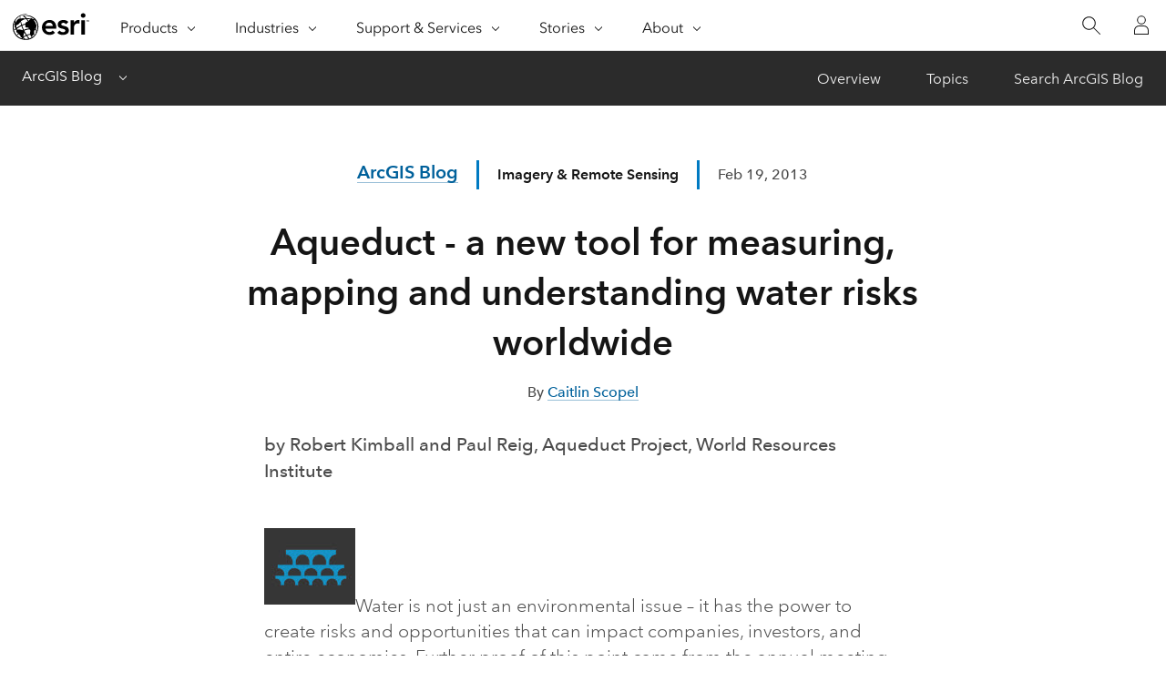

--- FILE ---
content_type: text/css
request_url: https://webapps-cdn.esri.com/CDN/jslibs/calcite/1.0.0-rc.2/css/calcite-web.min.css
body_size: 24571
content:
@import url(https://fast.fonts.net/t/1.css?apiType=css&projectid=9431e9a5-7a6d-4b5f-82be-4d935972de5a);html{overflow-y:scroll;height:100%;font-size:100%;-webkit-text-size-adjust:100%;-moz-text-size-adjust:100%;-ms-text-size-adjust:100%}body{min-height:100%;margin:0}.wrapper{overflow:hidden}article,aside,details,figcaption,figure,footer,header,hgroup,nav,section,summary{display:block}audio,canvas,video{display:inline-block}audio:not([controls]){display:none;height:0}[hidden]{display:none}svg:not(:root){overflow:hidden}video,img{max-width:100%;height:auto}.ie main{display:block}.ie select{padding-right:8px}.clearfix:after{content:'';display:table;clear:both}.overflow-auto{overflow:auto}.overflow-hidden{overflow:hidden}.inline-block{display:inline-block}.column-1,.column-2,.column-3,.column-4,.column-5,.column-6,.column-7,.column-8,.column-9,.column-10,.column-11,.column-12,.column-13,.column-14,.column-15,.column-16,.column-17,.column-18,.column-19,.column-20,.column-21,.column-22,.column-23,.column-24{-webkit-box-sizing:border-box;-moz-box-sizing:border-box;box-sizing:border-box;width:1450px;max-width:100%;padding-left:0.5rem;padding-right:0.5rem;float:left}html[dir="rtl"] .column-1,html[dir="rtl"] .column-2,html[dir="rtl"] .column-3,html[dir="rtl"] .column-4,html[dir="rtl"] .column-5,html[dir="rtl"] .column-6,html[dir="rtl"] .column-7,html[dir="rtl"] .column-8,html[dir="rtl"] .column-9,html[dir="rtl"] .column-10,html[dir="rtl"] .column-11,html[dir="rtl"] .column-12,html[dir="rtl"] .column-13,html[dir="rtl"] .column-14,html[dir="rtl"] .column-15,html[dir="rtl"] .column-16,html[dir="rtl"] .column-17,html[dir="rtl"] .column-18,html[dir="rtl"] .column-19,html[dir="rtl"] .column-20,html[dir="rtl"] .column-21,html[dir="rtl"] .column-22,html[dir="rtl"] .column-23,html[dir="rtl"] .column-24{float:right}[class*="column-"] [class*="column-"]:first-of-type{margin-left:-0.5rem}html[dir="rtl"] [class*="column-"] [class*="column-"]:first-of-type{margin-left:0;margin-right:-0.5rem}[class*="column-"] [class*="column-"]:last-of-type{margin-right:-0.5rem}html[dir="rtl"] [class*="column-"] [class*="column-"]:last-of-type{margin-right:0;margin-left:-0.5rem}[class*="column-"]:last-of-type:after{content:'';display:table;clear:both}@media screen{.grid-container{width:1450px;max-width:95vw;padding-right:0;padding-left:0;margin-right:auto;margin-left:auto;-webkit-box-sizing:border-box;-moz-box-sizing:border-box;box-sizing:border-box}.grid-container:after{content:'';display:table;clear:both}}@media screen{.first-column{margin-left:-0.5rem}html[dir="rtl"] .first-column{margin-left:0;margin-right:-0.5rem!important}.last-column{margin-right:-0.5rem}html[dir="rtl"] .last-column{margin-right:0;margin-left:-0.5rem!important}}.column-1{width:60.41667px;max-width:3.95833vw}.column-1 > .column-1{margin-left:-0.5rem;margin-right:-0.5rem}.column-2{width:120.83333px;max-width:7.91667vw}.column-2 > .column-2{margin-left:-0.5rem;margin-right:-0.5rem}.column-3{width:181.25px;max-width:11.875vw}.column-3 > .column-3{margin-left:-0.5rem;margin-right:-0.5rem}.column-4{width:241.66667px;max-width:15.83333vw}.column-4 > .column-4{margin-left:-0.5rem;margin-right:-0.5rem}.column-5{width:302.08333px;max-width:19.79167vw}.column-5 > .column-5{margin-left:-0.5rem;margin-right:-0.5rem}.column-6{width:362.5px;max-width:23.75vw}.column-6 > .column-6{margin-left:-0.5rem;margin-right:-0.5rem}.column-7{width:422.91667px;max-width:27.70833vw}.column-7 > .column-7{margin-left:-0.5rem;margin-right:-0.5rem}.column-8{width:483.33333px;max-width:31.66667vw}.column-8 > .column-8{margin-left:-0.5rem;margin-right:-0.5rem}.column-9{width:543.75px;max-width:35.625vw}.column-9 > .column-9{margin-left:-0.5rem;margin-right:-0.5rem}.column-10{width:604.16667px;max-width:39.58333vw}.column-10 > .column-10{margin-left:-0.5rem;margin-right:-0.5rem}.column-11{width:664.58333px;max-width:43.54167vw}.column-11 > .column-11{margin-left:-0.5rem;margin-right:-0.5rem}.column-12{width:725px;max-width:47.5vw}.column-12 > .column-12{margin-left:-0.5rem;margin-right:-0.5rem}.column-13{width:785.41667px;max-width:51.45833vw}.column-13 > .column-13{margin-left:-0.5rem;margin-right:-0.5rem}.column-14{width:845.83333px;max-width:55.41667vw}.column-14 > .column-14{margin-left:-0.5rem;margin-right:-0.5rem}.column-15{width:906.25px;max-width:59.375vw}.column-15 > .column-15{margin-left:-0.5rem;margin-right:-0.5rem}.column-16{width:966.66667px;max-width:63.33333vw}.column-16 > .column-16{margin-left:-0.5rem;margin-right:-0.5rem}.column-17{width:1027.08333px;max-width:67.29167vw}.column-17 > .column-17{margin-left:-0.5rem;margin-right:-0.5rem}.column-18{width:1087.5px;max-width:71.25vw}.column-18 > .column-18{margin-left:-0.5rem;margin-right:-0.5rem}.column-19{width:1147.91667px;max-width:75.20833vw}.column-19 > .column-19{margin-left:-0.5rem;margin-right:-0.5rem}.column-20{width:1208.33333px;max-width:79.16667vw}.column-20 > .column-20{margin-left:-0.5rem;margin-right:-0.5rem}.column-21{width:1268.75px;max-width:83.125vw}.column-21 > .column-21{margin-left:-0.5rem;margin-right:-0.5rem}.column-22{width:1329.16667px;max-width:87.08333vw}.column-22 > .column-22{margin-left:-0.5rem;margin-right:-0.5rem}.column-23{width:1389.58333px;max-width:91.04167vw}.column-23 > .column-23{margin-left:-0.5rem;margin-right:-0.5rem}.column-24{width:1450px;max-width:95vw}.column-24 > .column-24{margin-left:-0.5rem;margin-right:-0.5rem}@media screen and (max-width:859px){.column-1{width:120.83333px;max-width:7.91667vw}.column-2{width:241.66667px;max-width:15.83333vw}.column-3{width:362.5px;max-width:23.75vw}.column-4{width:483.33333px;max-width:31.66667vw}.column-5{width:604.16667px;max-width:39.58333vw}.column-6{width:725px;max-width:47.5vw}.column-7{width:845.83333px;max-width:55.41667vw}.column-8{width:966.66667px;max-width:63.33333vw}.column-9{width:1087.5px;max-width:71.25vw}.column-10{width:1208.33333px;max-width:79.16667vw}.column-11{width:1329.16667px;max-width:87.08333vw}.column-12{width:1450px;max-width:95vw}.column-12{width:1450px;max-width:95vw}.column-13{width:1450px;max-width:95vw}.column-14{width:1450px;max-width:95vw}.column-15{width:1450px;max-width:95vw}.column-16{width:1450px;max-width:95vw}.column-17{width:1450px;max-width:95vw}.column-18{width:1450px;max-width:95vw}.column-19{width:1450px;max-width:95vw}.column-20{width:1450px;max-width:95vw}.column-21{width:1450px;max-width:95vw}.column-22{width:1450px;max-width:95vw}.column-23{width:1450px;max-width:95vw}.column-24{width:1450px;max-width:95vw}.tablet-column-1{width:120.83333px;max-width:7.91667vw}.tablet-column-2{width:241.66667px;max-width:15.83333vw}.tablet-column-3{width:362.5px;max-width:23.75vw}.tablet-column-4{width:483.33333px;max-width:31.66667vw}.tablet-column-5{width:604.16667px;max-width:39.58333vw}.tablet-column-6{width:725px;max-width:47.5vw}.tablet-column-7{width:845.83333px;max-width:55.41667vw}.tablet-column-8{width:966.66667px;max-width:63.33333vw}.tablet-column-9{width:1087.5px;max-width:71.25vw}.tablet-column-10{width:1208.33333px;max-width:79.16667vw}.tablet-column-11{width:1329.16667px;max-width:87.08333vw}.tablet-column-12{width:1450px;max-width:95vw}.tablet-first-column{margin-left:-0.5rem}html[dir="rtl"] .tablet-first-column{margin-left:0;margin-right:-0.5rem!important}.tablet-last-column{margin-right:-0.5rem}html[dir="rtl"] .tablet-last-column{margin-right:0;margin-left:-0.5rem!important}}@media screen and (max-width:479px){.column-1{width:241.66667px;max-width:15.83333vw}.column-2{width:483.33333px;max-width:31.66667vw}.column-3{width:725px;max-width:47.5vw}.column-4{width:966.66667px;max-width:63.33333vw}.column-5{width:1208.33333px;max-width:79.16667vw}.column-6{width:1450px;max-width:95vw}.column-6{width:1450px;max-width:95vw}.column-7{width:1450px;max-width:95vw}.column-8{width:1450px;max-width:95vw}.column-9{width:1450px;max-width:95vw}.column-10{width:1450px;max-width:95vw}.column-11{width:1450px;max-width:95vw}.column-12{width:1450px;max-width:95vw}.column-13{width:1450px;max-width:95vw}.column-14{width:1450px;max-width:95vw}.column-15{width:1450px;max-width:95vw}.column-16{width:1450px;max-width:95vw}.column-17{width:1450px;max-width:95vw}.column-18{width:1450px;max-width:95vw}.column-19{width:1450px;max-width:95vw}.column-20{width:1450px;max-width:95vw}.column-21{width:1450px;max-width:95vw}.column-22{width:1450px;max-width:95vw}.column-23{width:1450px;max-width:95vw}.column-24{width:1450px;max-width:95vw}.tablet-column-1{width:241.66667px;max-width:15.83333vw}.tablet-column-2{width:483.33333px;max-width:31.66667vw}.tablet-column-3{width:725px;max-width:47.5vw}.tablet-column-4{width:966.66667px;max-width:63.33333vw}.tablet-column-5{width:1208.33333px;max-width:79.16667vw}.tablet-column-6{width:1450px;max-width:95vw}.tablet-column-6{width:1450px;max-width:95vw}.tablet-column-7{width:1450px;max-width:95vw}.tablet-column-8{width:1450px;max-width:95vw}.tablet-column-9{width:1450px;max-width:95vw}.tablet-column-10{width:1450px;max-width:95vw}.tablet-column-11{width:1450px;max-width:95vw}.tablet-column-12{width:1450px;max-width:95vw}.tablet-column-13{width:1450px;max-width:95vw}.tablet-column-14{width:1450px;max-width:95vw}.tablet-column-15{width:1450px;max-width:95vw}.tablet-column-16{width:1450px;max-width:95vw}.tablet-column-17{width:1450px;max-width:95vw}.tablet-column-18{width:1450px;max-width:95vw}.tablet-column-19{width:1450px;max-width:95vw}.tablet-column-20{width:1450px;max-width:95vw}.tablet-column-21{width:1450px;max-width:95vw}.tablet-column-22{width:1450px;max-width:95vw}.tablet-column-23{width:1450px;max-width:95vw}.tablet-column-24{width:1450px;max-width:95vw}.phone-column-1{width:241.66667px;max-width:15.83333vw}.phone-column-2{width:483.33333px;max-width:31.66667vw}.phone-column-3{width:725px;max-width:47.5vw}.phone-column-4{width:966.66667px;max-width:63.33333vw}.phone-column-5{width:1208.33333px;max-width:79.16667vw}.phone-column-6{width:1450px;max-width:95vw}.phone-first-column{margin-left:-0.5rem}html[dir="rtl"] .phone-first-column{margin-left:0;margin-right:-0.5rem!important}.phone-last-column{margin-right:-0.5rem}html[dir="rtl"] .phone-last-column{margin-right:0;margin-left:-0.5rem!important}}html[dir="rtl"] .column-0{margin-left:0;margin-right:0}html[dir="rtl"] .column-1{margin-left:0;margin-right:0}html[dir="rtl"] .column-2{margin-left:0;margin-right:0}html[dir="rtl"] .column-3{margin-left:0;margin-right:0}html[dir="rtl"] .column-4{margin-left:0;margin-right:0}html[dir="rtl"] .column-5{margin-left:0;margin-right:0}html[dir="rtl"] .column-6{margin-left:0;margin-right:0}html[dir="rtl"] .column-7{margin-left:0;margin-right:0}html[dir="rtl"] .column-8{margin-left:0;margin-right:0}html[dir="rtl"] .column-9{margin-left:0;margin-right:0}html[dir="rtl"] .column-10{margin-left:0;margin-right:0}html[dir="rtl"] .column-11{margin-left:0;margin-right:0}html[dir="rtl"] .column-12{margin-left:0;margin-right:0}html[dir="rtl"] .column-13{margin-left:0;margin-right:0}html[dir="rtl"] .column-14{margin-left:0;margin-right:0}html[dir="rtl"] .column-15{margin-left:0;margin-right:0}html[dir="rtl"] .column-16{margin-left:0;margin-right:0}html[dir="rtl"] .column-17{margin-left:0;margin-right:0}html[dir="rtl"] .column-18{margin-left:0;margin-right:0}html[dir="rtl"] .column-19{margin-left:0;margin-right:0}html[dir="rtl"] .column-20{margin-left:0;margin-right:0}html[dir="rtl"] .column-21{margin-left:0;margin-right:0}html[dir="rtl"] .column-22{margin-left:0;margin-right:0}html[dir="rtl"] .column-23{margin-left:0;margin-right:0}html[dir="rtl"] .column-24{margin-left:0;margin-right:0}@media screen and (min-width:860px) and (max-width:1524.5px){.pre-0{margin-left:0vw}[class*="column-"] .pre-0[class*="column-"]:first-of-type{margin-left:0vw}html[dir="rtl"] .pre-0{margin-right:0vw!important}.first-column.pre-0{margin-left:calc(0vw - 0.5rem)}[class*="column-"] .first-column.pre-0[class*="column-"]:first-of-type{margin-left:calc(0vw - 0.5rem)}html[dir="rtl"] .first-column.pre-0{margin-right:calc(0vw - 0.5rem)!important}.post-0{margin-right:0vw}[class*="column-"] .post-0[class*="column-"]:first-of-type{margin-right:0vw}html[dir="rtl"] .post-0{margin-left:0vw!important}.pre-1{margin-left:3.95833vw}[class*="column-"] .pre-1[class*="column-"]:first-of-type{margin-left:3.95833vw}html[dir="rtl"] .pre-1{margin-right:3.95833vw!important}.first-column.pre-1{margin-left:calc(3.95833vw - 0.5rem)}[class*="column-"] .first-column.pre-1[class*="column-"]:first-of-type{margin-left:calc(3.95833vw - 0.5rem)}html[dir="rtl"] .first-column.pre-1{margin-right:calc(3.95833vw - 0.5rem)!important}.post-1{margin-right:3.95833vw}[class*="column-"] .post-1[class*="column-"]:first-of-type{margin-right:3.95833vw}html[dir="rtl"] .post-1{margin-left:3.95833vw!important}.pre-2{margin-left:7.91667vw}[class*="column-"] .pre-2[class*="column-"]:first-of-type{margin-left:7.91667vw}html[dir="rtl"] .pre-2{margin-right:7.91667vw!important}.first-column.pre-2{margin-left:calc(7.91667vw - 0.5rem)}[class*="column-"] .first-column.pre-2[class*="column-"]:first-of-type{margin-left:calc(7.91667vw - 0.5rem)}html[dir="rtl"] .first-column.pre-2{margin-right:calc(7.91667vw - 0.5rem)!important}.post-2{margin-right:7.91667vw}[class*="column-"] .post-2[class*="column-"]:first-of-type{margin-right:7.91667vw}html[dir="rtl"] .post-2{margin-left:7.91667vw!important}.pre-3{margin-left:11.875vw}[class*="column-"] .pre-3[class*="column-"]:first-of-type{margin-left:11.875vw}html[dir="rtl"] .pre-3{margin-right:11.875vw!important}.first-column.pre-3{margin-left:calc(11.875vw - 0.5rem)}[class*="column-"] .first-column.pre-3[class*="column-"]:first-of-type{margin-left:calc(11.875vw - 0.5rem)}html[dir="rtl"] .first-column.pre-3{margin-right:calc(11.875vw - 0.5rem)!important}.post-3{margin-right:11.875vw}[class*="column-"] .post-3[class*="column-"]:first-of-type{margin-right:11.875vw}html[dir="rtl"] .post-3{margin-left:11.875vw!important}.pre-4{margin-left:15.83333vw}[class*="column-"] .pre-4[class*="column-"]:first-of-type{margin-left:15.83333vw}html[dir="rtl"] .pre-4{margin-right:15.83333vw!important}.first-column.pre-4{margin-left:calc(15.83333vw - 0.5rem)}[class*="column-"] .first-column.pre-4[class*="column-"]:first-of-type{margin-left:calc(15.83333vw - 0.5rem)}html[dir="rtl"] .first-column.pre-4{margin-right:calc(15.83333vw - 0.5rem)!important}.post-4{margin-right:15.83333vw}[class*="column-"] .post-4[class*="column-"]:first-of-type{margin-right:15.83333vw}html[dir="rtl"] .post-4{margin-left:15.83333vw!important}.pre-5{margin-left:19.79167vw}[class*="column-"] .pre-5[class*="column-"]:first-of-type{margin-left:19.79167vw}html[dir="rtl"] .pre-5{margin-right:19.79167vw!important}.first-column.pre-5{margin-left:calc(19.79167vw - 0.5rem)}[class*="column-"] .first-column.pre-5[class*="column-"]:first-of-type{margin-left:calc(19.79167vw - 0.5rem)}html[dir="rtl"] .first-column.pre-5{margin-right:calc(19.79167vw - 0.5rem)!important}.post-5{margin-right:19.79167vw}[class*="column-"] .post-5[class*="column-"]:first-of-type{margin-right:19.79167vw}html[dir="rtl"] .post-5{margin-left:19.79167vw!important}.pre-6{margin-left:23.75vw}[class*="column-"] .pre-6[class*="column-"]:first-of-type{margin-left:23.75vw}html[dir="rtl"] .pre-6{margin-right:23.75vw!important}.first-column.pre-6{margin-left:calc(23.75vw - 0.5rem)}[class*="column-"] .first-column.pre-6[class*="column-"]:first-of-type{margin-left:calc(23.75vw - 0.5rem)}html[dir="rtl"] .first-column.pre-6{margin-right:calc(23.75vw - 0.5rem)!important}.post-6{margin-right:23.75vw}[class*="column-"] .post-6[class*="column-"]:first-of-type{margin-right:23.75vw}html[dir="rtl"] .post-6{margin-left:23.75vw!important}.pre-7{margin-left:27.70833vw}[class*="column-"] .pre-7[class*="column-"]:first-of-type{margin-left:27.70833vw}html[dir="rtl"] .pre-7{margin-right:27.70833vw!important}.first-column.pre-7{margin-left:calc(27.70833vw - 0.5rem)}[class*="column-"] .first-column.pre-7[class*="column-"]:first-of-type{margin-left:calc(27.70833vw - 0.5rem)}html[dir="rtl"] .first-column.pre-7{margin-right:calc(27.70833vw - 0.5rem)!important}.post-7{margin-right:27.70833vw}[class*="column-"] .post-7[class*="column-"]:first-of-type{margin-right:27.70833vw}html[dir="rtl"] .post-7{margin-left:27.70833vw!important}.pre-8{margin-left:31.66667vw}[class*="column-"] .pre-8[class*="column-"]:first-of-type{margin-left:31.66667vw}html[dir="rtl"] .pre-8{margin-right:31.66667vw!important}.first-column.pre-8{margin-left:calc(31.66667vw - 0.5rem)}[class*="column-"] .first-column.pre-8[class*="column-"]:first-of-type{margin-left:calc(31.66667vw - 0.5rem)}html[dir="rtl"] .first-column.pre-8{margin-right:calc(31.66667vw - 0.5rem)!important}.post-8{margin-right:31.66667vw}[class*="column-"] .post-8[class*="column-"]:first-of-type{margin-right:31.66667vw}html[dir="rtl"] .post-8{margin-left:31.66667vw!important}.pre-9{margin-left:35.625vw}[class*="column-"] .pre-9[class*="column-"]:first-of-type{margin-left:35.625vw}html[dir="rtl"] .pre-9{margin-right:35.625vw!important}.first-column.pre-9{margin-left:calc(35.625vw - 0.5rem)}[class*="column-"] .first-column.pre-9[class*="column-"]:first-of-type{margin-left:calc(35.625vw - 0.5rem)}html[dir="rtl"] .first-column.pre-9{margin-right:calc(35.625vw - 0.5rem)!important}.post-9{margin-right:35.625vw}[class*="column-"] .post-9[class*="column-"]:first-of-type{margin-right:35.625vw}html[dir="rtl"] .post-9{margin-left:35.625vw!important}.pre-10{margin-left:39.58333vw}[class*="column-"] .pre-10[class*="column-"]:first-of-type{margin-left:39.58333vw}html[dir="rtl"] .pre-10{margin-right:39.58333vw!important}.first-column.pre-10{margin-left:calc(39.58333vw - 0.5rem)}[class*="column-"] .first-column.pre-10[class*="column-"]:first-of-type{margin-left:calc(39.58333vw - 0.5rem)}html[dir="rtl"] .first-column.pre-10{margin-right:calc(39.58333vw - 0.5rem)!important}.post-10{margin-right:39.58333vw}[class*="column-"] .post-10[class*="column-"]:first-of-type{margin-right:39.58333vw}html[dir="rtl"] .post-10{margin-left:39.58333vw!important}.pre-11{margin-left:43.54167vw}[class*="column-"] .pre-11[class*="column-"]:first-of-type{margin-left:43.54167vw}html[dir="rtl"] .pre-11{margin-right:43.54167vw!important}.first-column.pre-11{margin-left:calc(43.54167vw - 0.5rem)}[class*="column-"] .first-column.pre-11[class*="column-"]:first-of-type{margin-left:calc(43.54167vw - 0.5rem)}html[dir="rtl"] .first-column.pre-11{margin-right:calc(43.54167vw - 0.5rem)!important}.post-11{margin-right:43.54167vw}[class*="column-"] .post-11[class*="column-"]:first-of-type{margin-right:43.54167vw}html[dir="rtl"] .post-11{margin-left:43.54167vw!important}.pre-12{margin-left:47.5vw}[class*="column-"] .pre-12[class*="column-"]:first-of-type{margin-left:47.5vw}html[dir="rtl"] .pre-12{margin-right:47.5vw!important}.first-column.pre-12{margin-left:calc(47.5vw - 0.5rem)}[class*="column-"] .first-column.pre-12[class*="column-"]:first-of-type{margin-left:calc(47.5vw - 0.5rem)}html[dir="rtl"] .first-column.pre-12{margin-right:calc(47.5vw - 0.5rem)!important}.post-12{margin-right:47.5vw}[class*="column-"] .post-12[class*="column-"]:first-of-type{margin-right:47.5vw}html[dir="rtl"] .post-12{margin-left:47.5vw!important}.pre-13{margin-left:51.45833vw}[class*="column-"] .pre-13[class*="column-"]:first-of-type{margin-left:51.45833vw}html[dir="rtl"] .pre-13{margin-right:51.45833vw!important}.first-column.pre-13{margin-left:calc(51.45833vw - 0.5rem)}[class*="column-"] .first-column.pre-13[class*="column-"]:first-of-type{margin-left:calc(51.45833vw - 0.5rem)}html[dir="rtl"] .first-column.pre-13{margin-right:calc(51.45833vw - 0.5rem)!important}.post-13{margin-right:51.45833vw}[class*="column-"] .post-13[class*="column-"]:first-of-type{margin-right:51.45833vw}html[dir="rtl"] .post-13{margin-left:51.45833vw!important}.pre-14{margin-left:55.41667vw}[class*="column-"] .pre-14[class*="column-"]:first-of-type{margin-left:55.41667vw}html[dir="rtl"] .pre-14{margin-right:55.41667vw!important}.first-column.pre-14{margin-left:calc(55.41667vw - 0.5rem)}[class*="column-"] .first-column.pre-14[class*="column-"]:first-of-type{margin-left:calc(55.41667vw - 0.5rem)}html[dir="rtl"] .first-column.pre-14{margin-right:calc(55.41667vw - 0.5rem)!important}.post-14{margin-right:55.41667vw}[class*="column-"] .post-14[class*="column-"]:first-of-type{margin-right:55.41667vw}html[dir="rtl"] .post-14{margin-left:55.41667vw!important}.pre-15{margin-left:59.375vw}[class*="column-"] .pre-15[class*="column-"]:first-of-type{margin-left:59.375vw}html[dir="rtl"] .pre-15{margin-right:59.375vw!important}.first-column.pre-15{margin-left:calc(59.375vw - 0.5rem)}[class*="column-"] .first-column.pre-15[class*="column-"]:first-of-type{margin-left:calc(59.375vw - 0.5rem)}html[dir="rtl"] .first-column.pre-15{margin-right:calc(59.375vw - 0.5rem)!important}.post-15{margin-right:59.375vw}[class*="column-"] .post-15[class*="column-"]:first-of-type{margin-right:59.375vw}html[dir="rtl"] .post-15{margin-left:59.375vw!important}.pre-16{margin-left:63.33333vw}[class*="column-"] .pre-16[class*="column-"]:first-of-type{margin-left:63.33333vw}html[dir="rtl"] .pre-16{margin-right:63.33333vw!important}.first-column.pre-16{margin-left:calc(63.33333vw - 0.5rem)}[class*="column-"] .first-column.pre-16[class*="column-"]:first-of-type{margin-left:calc(63.33333vw - 0.5rem)}html[dir="rtl"] .first-column.pre-16{margin-right:calc(63.33333vw - 0.5rem)!important}.post-16{margin-right:63.33333vw}[class*="column-"] .post-16[class*="column-"]:first-of-type{margin-right:63.33333vw}html[dir="rtl"] .post-16{margin-left:63.33333vw!important}.pre-17{margin-left:67.29167vw}[class*="column-"] .pre-17[class*="column-"]:first-of-type{margin-left:67.29167vw}html[dir="rtl"] .pre-17{margin-right:67.29167vw!important}.first-column.pre-17{margin-left:calc(67.29167vw - 0.5rem)}[class*="column-"] .first-column.pre-17[class*="column-"]:first-of-type{margin-left:calc(67.29167vw - 0.5rem)}html[dir="rtl"] .first-column.pre-17{margin-right:calc(67.29167vw - 0.5rem)!important}.post-17{margin-right:67.29167vw}[class*="column-"] .post-17[class*="column-"]:first-of-type{margin-right:67.29167vw}html[dir="rtl"] .post-17{margin-left:67.29167vw!important}.pre-18{margin-left:71.25vw}[class*="column-"] .pre-18[class*="column-"]:first-of-type{margin-left:71.25vw}html[dir="rtl"] .pre-18{margin-right:71.25vw!important}.first-column.pre-18{margin-left:calc(71.25vw - 0.5rem)}[class*="column-"] .first-column.pre-18[class*="column-"]:first-of-type{margin-left:calc(71.25vw - 0.5rem)}html[dir="rtl"] .first-column.pre-18{margin-right:calc(71.25vw - 0.5rem)!important}.post-18{margin-right:71.25vw}[class*="column-"] .post-18[class*="column-"]:first-of-type{margin-right:71.25vw}html[dir="rtl"] .post-18{margin-left:71.25vw!important}.pre-19{margin-left:75.20833vw}[class*="column-"] .pre-19[class*="column-"]:first-of-type{margin-left:75.20833vw}html[dir="rtl"] .pre-19{margin-right:75.20833vw!important}.first-column.pre-19{margin-left:calc(75.20833vw - 0.5rem)}[class*="column-"] .first-column.pre-19[class*="column-"]:first-of-type{margin-left:calc(75.20833vw - 0.5rem)}html[dir="rtl"] .first-column.pre-19{margin-right:calc(75.20833vw - 0.5rem)!important}.post-19{margin-right:75.20833vw}[class*="column-"] .post-19[class*="column-"]:first-of-type{margin-right:75.20833vw}html[dir="rtl"] .post-19{margin-left:75.20833vw!important}.pre-20{margin-left:79.16667vw}[class*="column-"] .pre-20[class*="column-"]:first-of-type{margin-left:79.16667vw}html[dir="rtl"] .pre-20{margin-right:79.16667vw!important}.first-column.pre-20{margin-left:calc(79.16667vw - 0.5rem)}[class*="column-"] .first-column.pre-20[class*="column-"]:first-of-type{margin-left:calc(79.16667vw - 0.5rem)}html[dir="rtl"] .first-column.pre-20{margin-right:calc(79.16667vw - 0.5rem)!important}.post-20{margin-right:79.16667vw}[class*="column-"] .post-20[class*="column-"]:first-of-type{margin-right:79.16667vw}html[dir="rtl"] .post-20{margin-left:79.16667vw!important}.pre-21{margin-left:83.125vw}[class*="column-"] .pre-21[class*="column-"]:first-of-type{margin-left:83.125vw}html[dir="rtl"] .pre-21{margin-right:83.125vw!important}.first-column.pre-21{margin-left:calc(83.125vw - 0.5rem)}[class*="column-"] .first-column.pre-21[class*="column-"]:first-of-type{margin-left:calc(83.125vw - 0.5rem)}html[dir="rtl"] .first-column.pre-21{margin-right:calc(83.125vw - 0.5rem)!important}.post-21{margin-right:83.125vw}[class*="column-"] .post-21[class*="column-"]:first-of-type{margin-right:83.125vw}html[dir="rtl"] .post-21{margin-left:83.125vw!important}.pre-22{margin-left:87.08333vw}[class*="column-"] .pre-22[class*="column-"]:first-of-type{margin-left:87.08333vw}html[dir="rtl"] .pre-22{margin-right:87.08333vw!important}.first-column.pre-22{margin-left:calc(87.08333vw - 0.5rem)}[class*="column-"] .first-column.pre-22[class*="column-"]:first-of-type{margin-left:calc(87.08333vw - 0.5rem)}html[dir="rtl"] .first-column.pre-22{margin-right:calc(87.08333vw - 0.5rem)!important}.post-22{margin-right:87.08333vw}[class*="column-"] .post-22[class*="column-"]:first-of-type{margin-right:87.08333vw}html[dir="rtl"] .post-22{margin-left:87.08333vw!important}.pre-23{margin-left:91.04167vw}[class*="column-"] .pre-23[class*="column-"]:first-of-type{margin-left:91.04167vw}html[dir="rtl"] .pre-23{margin-right:91.04167vw!important}.first-column.pre-23{margin-left:calc(91.04167vw - 0.5rem)}[class*="column-"] .first-column.pre-23[class*="column-"]:first-of-type{margin-left:calc(91.04167vw - 0.5rem)}html[dir="rtl"] .first-column.pre-23{margin-right:calc(91.04167vw - 0.5rem)!important}.post-23{margin-right:91.04167vw}[class*="column-"] .post-23[class*="column-"]:first-of-type{margin-right:91.04167vw}html[dir="rtl"] .post-23{margin-left:91.04167vw!important}.pre-24{margin-left:95vw}[class*="column-"] .pre-24[class*="column-"]:first-of-type{margin-left:95vw}html[dir="rtl"] .pre-24{margin-right:95vw!important}.first-column.pre-24{margin-left:calc(95vw - 0.5rem)}[class*="column-"] .first-column.pre-24[class*="column-"]:first-of-type{margin-left:calc(95vw - 0.5rem)}html[dir="rtl"] .first-column.pre-24{margin-right:calc(95vw - 0.5rem)!important}.post-24{margin-right:95vw}[class*="column-"] .post-24[class*="column-"]:first-of-type{margin-right:95vw}html[dir="rtl"] .post-24{margin-left:95vw!important}.rtl-pre-0{margin-left:0vw}[class*="column-"] .rtl-pre-0[class*="column-"]:first-of-type{margin-left:0vw}html[dir="rtl"] .rtl-pre-0{margin-right:0vw!important}.first-column.rtl-pre-0{margin-left:calc(0vw - 0.5rem)}[class*="column-"] .first-column.rtl-pre-0[class*="column-"]:first-of-type{margin-left:calc(0vw - 0.5rem)}html[dir="rtl"] .first-column.rtl-pre-0{margin-right:calc(0vw - 0.5rem)!important}.rtl-post-0{margin-right:0vw}[class*="column-"] .rtl-post-0[class*="column-"]:first-of-type{margin-right:0vw}html[dir="rtl"] .rtl-post-0{margin-left:0vw!important}.rtl-pre-1{margin-left:3.95833vw}[class*="column-"] .rtl-pre-1[class*="column-"]:first-of-type{margin-left:3.95833vw}html[dir="rtl"] .rtl-pre-1{margin-right:3.95833vw!important}.first-column.rtl-pre-1{margin-left:calc(3.95833vw - 0.5rem)}[class*="column-"] .first-column.rtl-pre-1[class*="column-"]:first-of-type{margin-left:calc(3.95833vw - 0.5rem)}html[dir="rtl"] .first-column.rtl-pre-1{margin-right:calc(3.95833vw - 0.5rem)!important}.rtl-post-1{margin-right:3.95833vw}[class*="column-"] .rtl-post-1[class*="column-"]:first-of-type{margin-right:3.95833vw}html[dir="rtl"] .rtl-post-1{margin-left:3.95833vw!important}.rtl-pre-2{margin-left:7.91667vw}[class*="column-"] .rtl-pre-2[class*="column-"]:first-of-type{margin-left:7.91667vw}html[dir="rtl"] .rtl-pre-2{margin-right:7.91667vw!important}.first-column.rtl-pre-2{margin-left:calc(7.91667vw - 0.5rem)}[class*="column-"] .first-column.rtl-pre-2[class*="column-"]:first-of-type{margin-left:calc(7.91667vw - 0.5rem)}html[dir="rtl"] .first-column.rtl-pre-2{margin-right:calc(7.91667vw - 0.5rem)!important}.rtl-post-2{margin-right:7.91667vw}[class*="column-"] .rtl-post-2[class*="column-"]:first-of-type{margin-right:7.91667vw}html[dir="rtl"] .rtl-post-2{margin-left:7.91667vw!important}.rtl-pre-3{margin-left:11.875vw}[class*="column-"] .rtl-pre-3[class*="column-"]:first-of-type{margin-left:11.875vw}html[dir="rtl"] .rtl-pre-3{margin-right:11.875vw!important}.first-column.rtl-pre-3{margin-left:calc(11.875vw - 0.5rem)}[class*="column-"] .first-column.rtl-pre-3[class*="column-"]:first-of-type{margin-left:calc(11.875vw - 0.5rem)}html[dir="rtl"] .first-column.rtl-pre-3{margin-right:calc(11.875vw - 0.5rem)!important}.rtl-post-3{margin-right:11.875vw}[class*="column-"] .rtl-post-3[class*="column-"]:first-of-type{margin-right:11.875vw}html[dir="rtl"] .rtl-post-3{margin-left:11.875vw!important}.rtl-pre-4{margin-left:15.83333vw}[class*="column-"] .rtl-pre-4[class*="column-"]:first-of-type{margin-left:15.83333vw}html[dir="rtl"] .rtl-pre-4{margin-right:15.83333vw!important}.first-column.rtl-pre-4{margin-left:calc(15.83333vw - 0.5rem)}[class*="column-"] .first-column.rtl-pre-4[class*="column-"]:first-of-type{margin-left:calc(15.83333vw - 0.5rem)}html[dir="rtl"] .first-column.rtl-pre-4{margin-right:calc(15.83333vw - 0.5rem)!important}.rtl-post-4{margin-right:15.83333vw}[class*="column-"] .rtl-post-4[class*="column-"]:first-of-type{margin-right:15.83333vw}html[dir="rtl"] .rtl-post-4{margin-left:15.83333vw!important}.rtl-pre-5{margin-left:19.79167vw}[class*="column-"] .rtl-pre-5[class*="column-"]:first-of-type{margin-left:19.79167vw}html[dir="rtl"] .rtl-pre-5{margin-right:19.79167vw!important}.first-column.rtl-pre-5{margin-left:calc(19.79167vw - 0.5rem)}[class*="column-"] .first-column.rtl-pre-5[class*="column-"]:first-of-type{margin-left:calc(19.79167vw - 0.5rem)}html[dir="rtl"] .first-column.rtl-pre-5{margin-right:calc(19.79167vw - 0.5rem)!important}.rtl-post-5{margin-right:19.79167vw}[class*="column-"] .rtl-post-5[class*="column-"]:first-of-type{margin-right:19.79167vw}html[dir="rtl"] .rtl-post-5{margin-left:19.79167vw!important}.rtl-pre-6{margin-left:23.75vw}[class*="column-"] .rtl-pre-6[class*="column-"]:first-of-type{margin-left:23.75vw}html[dir="rtl"] .rtl-pre-6{margin-right:23.75vw!important}.first-column.rtl-pre-6{margin-left:calc(23.75vw - 0.5rem)}[class*="column-"] .first-column.rtl-pre-6[class*="column-"]:first-of-type{margin-left:calc(23.75vw - 0.5rem)}html[dir="rtl"] .first-column.rtl-pre-6{margin-right:calc(23.75vw - 0.5rem)!important}.rtl-post-6{margin-right:23.75vw}[class*="column-"] .rtl-post-6[class*="column-"]:first-of-type{margin-right:23.75vw}html[dir="rtl"] .rtl-post-6{margin-left:23.75vw!important}.rtl-pre-7{margin-left:27.70833vw}[class*="column-"] .rtl-pre-7[class*="column-"]:first-of-type{margin-left:27.70833vw}html[dir="rtl"] .rtl-pre-7{margin-right:27.70833vw!important}.first-column.rtl-pre-7{margin-left:calc(27.70833vw - 0.5rem)}[class*="column-"] .first-column.rtl-pre-7[class*="column-"]:first-of-type{margin-left:calc(27.70833vw - 0.5rem)}html[dir="rtl"] .first-column.rtl-pre-7{margin-right:calc(27.70833vw - 0.5rem)!important}.rtl-post-7{margin-right:27.70833vw}[class*="column-"] .rtl-post-7[class*="column-"]:first-of-type{margin-right:27.70833vw}html[dir="rtl"] .rtl-post-7{margin-left:27.70833vw!important}.rtl-pre-8{margin-left:31.66667vw}[class*="column-"] .rtl-pre-8[class*="column-"]:first-of-type{margin-left:31.66667vw}html[dir="rtl"] .rtl-pre-8{margin-right:31.66667vw!important}.first-column.rtl-pre-8{margin-left:calc(31.66667vw - 0.5rem)}[class*="column-"] .first-column.rtl-pre-8[class*="column-"]:first-of-type{margin-left:calc(31.66667vw - 0.5rem)}html[dir="rtl"] .first-column.rtl-pre-8{margin-right:calc(31.66667vw - 0.5rem)!important}.rtl-post-8{margin-right:31.66667vw}[class*="column-"] .rtl-post-8[class*="column-"]:first-of-type{margin-right:31.66667vw}html[dir="rtl"] .rtl-post-8{margin-left:31.66667vw!important}.rtl-pre-9{margin-left:35.625vw}[class*="column-"] .rtl-pre-9[class*="column-"]:first-of-type{margin-left:35.625vw}html[dir="rtl"] .rtl-pre-9{margin-right:35.625vw!important}.first-column.rtl-pre-9{margin-left:calc(35.625vw - 0.5rem)}[class*="column-"] .first-column.rtl-pre-9[class*="column-"]:first-of-type{margin-left:calc(35.625vw - 0.5rem)}html[dir="rtl"] .first-column.rtl-pre-9{margin-right:calc(35.625vw - 0.5rem)!important}.rtl-post-9{margin-right:35.625vw}[class*="column-"] .rtl-post-9[class*="column-"]:first-of-type{margin-right:35.625vw}html[dir="rtl"] .rtl-post-9{margin-left:35.625vw!important}.rtl-pre-10{margin-left:39.58333vw}[class*="column-"] .rtl-pre-10[class*="column-"]:first-of-type{margin-left:39.58333vw}html[dir="rtl"] .rtl-pre-10{margin-right:39.58333vw!important}.first-column.rtl-pre-10{margin-left:calc(39.58333vw - 0.5rem)}[class*="column-"] .first-column.rtl-pre-10[class*="column-"]:first-of-type{margin-left:calc(39.58333vw - 0.5rem)}html[dir="rtl"] .first-column.rtl-pre-10{margin-right:calc(39.58333vw - 0.5rem)!important}.rtl-post-10{margin-right:39.58333vw}[class*="column-"] .rtl-post-10[class*="column-"]:first-of-type{margin-right:39.58333vw}html[dir="rtl"] .rtl-post-10{margin-left:39.58333vw!important}.rtl-pre-11{margin-left:43.54167vw}[class*="column-"] .rtl-pre-11[class*="column-"]:first-of-type{margin-left:43.54167vw}html[dir="rtl"] .rtl-pre-11{margin-right:43.54167vw!important}.first-column.rtl-pre-11{margin-left:calc(43.54167vw - 0.5rem)}[class*="column-"] .first-column.rtl-pre-11[class*="column-"]:first-of-type{margin-left:calc(43.54167vw - 0.5rem)}html[dir="rtl"] .first-column.rtl-pre-11{margin-right:calc(43.54167vw - 0.5rem)!important}.rtl-post-11{margin-right:43.54167vw}[class*="column-"] .rtl-post-11[class*="column-"]:first-of-type{margin-right:43.54167vw}html[dir="rtl"] .rtl-post-11{margin-left:43.54167vw!important}.rtl-pre-12{margin-left:47.5vw}[class*="column-"] .rtl-pre-12[class*="column-"]:first-of-type{margin-left:47.5vw}html[dir="rtl"] .rtl-pre-12{margin-right:47.5vw!important}.first-column.rtl-pre-12{margin-left:calc(47.5vw - 0.5rem)}[class*="column-"] .first-column.rtl-pre-12[class*="column-"]:first-of-type{margin-left:calc(47.5vw - 0.5rem)}html[dir="rtl"] .first-column.rtl-pre-12{margin-right:calc(47.5vw - 0.5rem)!important}.rtl-post-12{margin-right:47.5vw}[class*="column-"] .rtl-post-12[class*="column-"]:first-of-type{margin-right:47.5vw}html[dir="rtl"] .rtl-post-12{margin-left:47.5vw!important}.rtl-pre-13{margin-left:51.45833vw}[class*="column-"] .rtl-pre-13[class*="column-"]:first-of-type{margin-left:51.45833vw}html[dir="rtl"] .rtl-pre-13{margin-right:51.45833vw!important}.first-column.rtl-pre-13{margin-left:calc(51.45833vw - 0.5rem)}[class*="column-"] .first-column.rtl-pre-13[class*="column-"]:first-of-type{margin-left:calc(51.45833vw - 0.5rem)}html[dir="rtl"] .first-column.rtl-pre-13{margin-right:calc(51.45833vw - 0.5rem)!important}.rtl-post-13{margin-right:51.45833vw}[class*="column-"] .rtl-post-13[class*="column-"]:first-of-type{margin-right:51.45833vw}html[dir="rtl"] .rtl-post-13{margin-left:51.45833vw!important}.rtl-pre-14{margin-left:55.41667vw}[class*="column-"] .rtl-pre-14[class*="column-"]:first-of-type{margin-left:55.41667vw}html[dir="rtl"] .rtl-pre-14{margin-right:55.41667vw!important}.first-column.rtl-pre-14{margin-left:calc(55.41667vw - 0.5rem)}[class*="column-"] .first-column.rtl-pre-14[class*="column-"]:first-of-type{margin-left:calc(55.41667vw - 0.5rem)}html[dir="rtl"] .first-column.rtl-pre-14{margin-right:calc(55.41667vw - 0.5rem)!important}.rtl-post-14{margin-right:55.41667vw}[class*="column-"] .rtl-post-14[class*="column-"]:first-of-type{margin-right:55.41667vw}html[dir="rtl"] .rtl-post-14{margin-left:55.41667vw!important}.rtl-pre-15{margin-left:59.375vw}[class*="column-"] .rtl-pre-15[class*="column-"]:first-of-type{margin-left:59.375vw}html[dir="rtl"] .rtl-pre-15{margin-right:59.375vw!important}.first-column.rtl-pre-15{margin-left:calc(59.375vw - 0.5rem)}[class*="column-"] .first-column.rtl-pre-15[class*="column-"]:first-of-type{margin-left:calc(59.375vw - 0.5rem)}html[dir="rtl"] .first-column.rtl-pre-15{margin-right:calc(59.375vw - 0.5rem)!important}.rtl-post-15{margin-right:59.375vw}[class*="column-"] .rtl-post-15[class*="column-"]:first-of-type{margin-right:59.375vw}html[dir="rtl"] .rtl-post-15{margin-left:59.375vw!important}.rtl-pre-16{margin-left:63.33333vw}[class*="column-"] .rtl-pre-16[class*="column-"]:first-of-type{margin-left:63.33333vw}html[dir="rtl"] .rtl-pre-16{margin-right:63.33333vw!important}.first-column.rtl-pre-16{margin-left:calc(63.33333vw - 0.5rem)}[class*="column-"] .first-column.rtl-pre-16[class*="column-"]:first-of-type{margin-left:calc(63.33333vw - 0.5rem)}html[dir="rtl"] .first-column.rtl-pre-16{margin-right:calc(63.33333vw - 0.5rem)!important}.rtl-post-16{margin-right:63.33333vw}[class*="column-"] .rtl-post-16[class*="column-"]:first-of-type{margin-right:63.33333vw}html[dir="rtl"] .rtl-post-16{margin-left:63.33333vw!important}.rtl-pre-17{margin-left:67.29167vw}[class*="column-"] .rtl-pre-17[class*="column-"]:first-of-type{margin-left:67.29167vw}html[dir="rtl"] .rtl-pre-17{margin-right:67.29167vw!important}.first-column.rtl-pre-17{margin-left:calc(67.29167vw - 0.5rem)}[class*="column-"] .first-column.rtl-pre-17[class*="column-"]:first-of-type{margin-left:calc(67.29167vw - 0.5rem)}html[dir="rtl"] .first-column.rtl-pre-17{margin-right:calc(67.29167vw - 0.5rem)!important}.rtl-post-17{margin-right:67.29167vw}[class*="column-"] .rtl-post-17[class*="column-"]:first-of-type{margin-right:67.29167vw}html[dir="rtl"] .rtl-post-17{margin-left:67.29167vw!important}.rtl-pre-18{margin-left:71.25vw}[class*="column-"] .rtl-pre-18[class*="column-"]:first-of-type{margin-left:71.25vw}html[dir="rtl"] .rtl-pre-18{margin-right:71.25vw!important}.first-column.rtl-pre-18{margin-left:calc(71.25vw - 0.5rem)}[class*="column-"] .first-column.rtl-pre-18[class*="column-"]:first-of-type{margin-left:calc(71.25vw - 0.5rem)}html[dir="rtl"] .first-column.rtl-pre-18{margin-right:calc(71.25vw - 0.5rem)!important}.rtl-post-18{margin-right:71.25vw}[class*="column-"] .rtl-post-18[class*="column-"]:first-of-type{margin-right:71.25vw}html[dir="rtl"] .rtl-post-18{margin-left:71.25vw!important}.rtl-pre-19{margin-left:75.20833vw}[class*="column-"] .rtl-pre-19[class*="column-"]:first-of-type{margin-left:75.20833vw}html[dir="rtl"] .rtl-pre-19{margin-right:75.20833vw!important}.first-column.rtl-pre-19{margin-left:calc(75.20833vw - 0.5rem)}[class*="column-"] .first-column.rtl-pre-19[class*="column-"]:first-of-type{margin-left:calc(75.20833vw - 0.5rem)}html[dir="rtl"] .first-column.rtl-pre-19{margin-right:calc(75.20833vw - 0.5rem)!important}.rtl-post-19{margin-right:75.20833vw}[class*="column-"] .rtl-post-19[class*="column-"]:first-of-type{margin-right:75.20833vw}html[dir="rtl"] .rtl-post-19{margin-left:75.20833vw!important}.rtl-pre-20{margin-left:79.16667vw}[class*="column-"] .rtl-pre-20[class*="column-"]:first-of-type{margin-left:79.16667vw}html[dir="rtl"] .rtl-pre-20{margin-right:79.16667vw!important}.first-column.rtl-pre-20{margin-left:calc(79.16667vw - 0.5rem)}[class*="column-"] .first-column.rtl-pre-20[class*="column-"]:first-of-type{margin-left:calc(79.16667vw - 0.5rem)}html[dir="rtl"] .first-column.rtl-pre-20{margin-right:calc(79.16667vw - 0.5rem)!important}.rtl-post-20{margin-right:79.16667vw}[class*="column-"] .rtl-post-20[class*="column-"]:first-of-type{margin-right:79.16667vw}html[dir="rtl"] .rtl-post-20{margin-left:79.16667vw!important}.rtl-pre-21{margin-left:83.125vw}[class*="column-"] .rtl-pre-21[class*="column-"]:first-of-type{margin-left:83.125vw}html[dir="rtl"] .rtl-pre-21{margin-right:83.125vw!important}.first-column.rtl-pre-21{margin-left:calc(83.125vw - 0.5rem)}[class*="column-"] .first-column.rtl-pre-21[class*="column-"]:first-of-type{margin-left:calc(83.125vw - 0.5rem)}html[dir="rtl"] .first-column.rtl-pre-21{margin-right:calc(83.125vw - 0.5rem)!important}.rtl-post-21{margin-right:83.125vw}[class*="column-"] .rtl-post-21[class*="column-"]:first-of-type{margin-right:83.125vw}html[dir="rtl"] .rtl-post-21{margin-left:83.125vw!important}.rtl-pre-22{margin-left:87.08333vw}[class*="column-"] .rtl-pre-22[class*="column-"]:first-of-type{margin-left:87.08333vw}html[dir="rtl"] .rtl-pre-22{margin-right:87.08333vw!important}.first-column.rtl-pre-22{margin-left:calc(87.08333vw - 0.5rem)}[class*="column-"] .first-column.rtl-pre-22[class*="column-"]:first-of-type{margin-left:calc(87.08333vw - 0.5rem)}html[dir="rtl"] .first-column.rtl-pre-22{margin-right:calc(87.08333vw - 0.5rem)!important}.rtl-post-22{margin-right:87.08333vw}[class*="column-"] .rtl-post-22[class*="column-"]:first-of-type{margin-right:87.08333vw}html[dir="rtl"] .rtl-post-22{margin-left:87.08333vw!important}.rtl-pre-23{margin-left:91.04167vw}[class*="column-"] .rtl-pre-23[class*="column-"]:first-of-type{margin-left:91.04167vw}html[dir="rtl"] .rtl-pre-23{margin-right:91.04167vw!important}.first-column.rtl-pre-23{margin-left:calc(91.04167vw - 0.5rem)}[class*="column-"] .first-column.rtl-pre-23[class*="column-"]:first-of-type{margin-left:calc(91.04167vw - 0.5rem)}html[dir="rtl"] .first-column.rtl-pre-23{margin-right:calc(91.04167vw - 0.5rem)!important}.rtl-post-23{margin-right:91.04167vw}[class*="column-"] .rtl-post-23[class*="column-"]:first-of-type{margin-right:91.04167vw}html[dir="rtl"] .rtl-post-23{margin-left:91.04167vw!important}.rtl-pre-24{margin-left:95vw}[class*="column-"] .rtl-pre-24[class*="column-"]:first-of-type{margin-left:95vw}html[dir="rtl"] .rtl-pre-24{margin-right:95vw!important}.first-column.rtl-pre-24{margin-left:calc(95vw - 0.5rem)}[class*="column-"] .first-column.rtl-pre-24[class*="column-"]:first-of-type{margin-left:calc(95vw - 0.5rem)}html[dir="rtl"] .first-column.rtl-pre-24{margin-right:calc(95vw - 0.5rem)!important}.rtl-post-24{margin-right:95vw}[class*="column-"] .rtl-post-24[class*="column-"]:first-of-type{margin-right:95vw}html[dir="rtl"] .rtl-post-24{margin-left:95vw!important}}@media screen and (max-width:859px){.tablet-pre-0{margin-left:0vw}[class*="column-"] .tablet-pre-0[class*="column-"]:first-of-type{margin-left:0vw}html[dir="rtl"] .tablet-pre-0{margin-right:0vw!important}.tablet-first-column.tablet-pre-0{margin-left:calc(0vw - 0.5rem)}[class*="column-"] .tablet-first-column.tablet-pre-0[class*="column-"]:first-of-type{margin-left:calc(0vw - 0.5rem)}html[dir="rtl"] .tablet-first-column.tablet-pre-0{margin-right:calc(0vw - 0.5rem)!important}.tablet-post-0{margin-right:0vw}[class*="column-"] .tablet-post-0[class*="column-"]:first-of-type{margin-right:0vw}html[dir="rtl"] .tablet-post-0{margin-left:0vw!important}.tablet-pre-1{margin-left:7.91667vw}[class*="column-"] .tablet-pre-1[class*="column-"]:first-of-type{margin-left:7.91667vw}html[dir="rtl"] .tablet-pre-1{margin-right:7.91667vw!important}.tablet-first-column.tablet-pre-1{margin-left:calc(7.91667vw - 0.5rem)}[class*="column-"] .tablet-first-column.tablet-pre-1[class*="column-"]:first-of-type{margin-left:calc(7.91667vw - 0.5rem)}html[dir="rtl"] .tablet-first-column.tablet-pre-1{margin-right:calc(7.91667vw - 0.5rem)!important}.tablet-post-1{margin-right:7.91667vw}[class*="column-"] .tablet-post-1[class*="column-"]:first-of-type{margin-right:7.91667vw}html[dir="rtl"] .tablet-post-1{margin-left:7.91667vw!important}.tablet-pre-2{margin-left:15.83333vw}[class*="column-"] .tablet-pre-2[class*="column-"]:first-of-type{margin-left:15.83333vw}html[dir="rtl"] .tablet-pre-2{margin-right:15.83333vw!important}.tablet-first-column.tablet-pre-2{margin-left:calc(15.83333vw - 0.5rem)}[class*="column-"] .tablet-first-column.tablet-pre-2[class*="column-"]:first-of-type{margin-left:calc(15.83333vw - 0.5rem)}html[dir="rtl"] .tablet-first-column.tablet-pre-2{margin-right:calc(15.83333vw - 0.5rem)!important}.tablet-post-2{margin-right:15.83333vw}[class*="column-"] .tablet-post-2[class*="column-"]:first-of-type{margin-right:15.83333vw}html[dir="rtl"] .tablet-post-2{margin-left:15.83333vw!important}.tablet-pre-3{margin-left:23.75vw}[class*="column-"] .tablet-pre-3[class*="column-"]:first-of-type{margin-left:23.75vw}html[dir="rtl"] .tablet-pre-3{margin-right:23.75vw!important}.tablet-first-column.tablet-pre-3{margin-left:calc(23.75vw - 0.5rem)}[class*="column-"] .tablet-first-column.tablet-pre-3[class*="column-"]:first-of-type{margin-left:calc(23.75vw - 0.5rem)}html[dir="rtl"] .tablet-first-column.tablet-pre-3{margin-right:calc(23.75vw - 0.5rem)!important}.tablet-post-3{margin-right:23.75vw}[class*="column-"] .tablet-post-3[class*="column-"]:first-of-type{margin-right:23.75vw}html[dir="rtl"] .tablet-post-3{margin-left:23.75vw!important}.tablet-pre-4{margin-left:31.66667vw}[class*="column-"] .tablet-pre-4[class*="column-"]:first-of-type{margin-left:31.66667vw}html[dir="rtl"] .tablet-pre-4{margin-right:31.66667vw!important}.tablet-first-column.tablet-pre-4{margin-left:calc(31.66667vw - 0.5rem)}[class*="column-"] .tablet-first-column.tablet-pre-4[class*="column-"]:first-of-type{margin-left:calc(31.66667vw - 0.5rem)}html[dir="rtl"] .tablet-first-column.tablet-pre-4{margin-right:calc(31.66667vw - 0.5rem)!important}.tablet-post-4{margin-right:31.66667vw}[class*="column-"] .tablet-post-4[class*="column-"]:first-of-type{margin-right:31.66667vw}html[dir="rtl"] .tablet-post-4{margin-left:31.66667vw!important}.tablet-pre-5{margin-left:39.58333vw}[class*="column-"] .tablet-pre-5[class*="column-"]:first-of-type{margin-left:39.58333vw}html[dir="rtl"] .tablet-pre-5{margin-right:39.58333vw!important}.tablet-first-column.tablet-pre-5{margin-left:calc(39.58333vw - 0.5rem)}[class*="column-"] .tablet-first-column.tablet-pre-5[class*="column-"]:first-of-type{margin-left:calc(39.58333vw - 0.5rem)}html[dir="rtl"] .tablet-first-column.tablet-pre-5{margin-right:calc(39.58333vw - 0.5rem)!important}.tablet-post-5{margin-right:39.58333vw}[class*="column-"] .tablet-post-5[class*="column-"]:first-of-type{margin-right:39.58333vw}html[dir="rtl"] .tablet-post-5{margin-left:39.58333vw!important}.tablet-pre-6{margin-left:47.5vw}[class*="column-"] .tablet-pre-6[class*="column-"]:first-of-type{margin-left:47.5vw}html[dir="rtl"] .tablet-pre-6{margin-right:47.5vw!important}.tablet-first-column.tablet-pre-6{margin-left:calc(47.5vw - 0.5rem)}[class*="column-"] .tablet-first-column.tablet-pre-6[class*="column-"]:first-of-type{margin-left:calc(47.5vw - 0.5rem)}html[dir="rtl"] .tablet-first-column.tablet-pre-6{margin-right:calc(47.5vw - 0.5rem)!important}.tablet-post-6{margin-right:47.5vw}[class*="column-"] .tablet-post-6[class*="column-"]:first-of-type{margin-right:47.5vw}html[dir="rtl"] .tablet-post-6{margin-left:47.5vw!important}.tablet-pre-7{margin-left:55.41667vw}[class*="column-"] .tablet-pre-7[class*="column-"]:first-of-type{margin-left:55.41667vw}html[dir="rtl"] .tablet-pre-7{margin-right:55.41667vw!important}.tablet-first-column.tablet-pre-7{margin-left:calc(55.41667vw - 0.5rem)}[class*="column-"] .tablet-first-column.tablet-pre-7[class*="column-"]:first-of-type{margin-left:calc(55.41667vw - 0.5rem)}html[dir="rtl"] .tablet-first-column.tablet-pre-7{margin-right:calc(55.41667vw - 0.5rem)!important}.tablet-post-7{margin-right:55.41667vw}[class*="column-"] .tablet-post-7[class*="column-"]:first-of-type{margin-right:55.41667vw}html[dir="rtl"] .tablet-post-7{margin-left:55.41667vw!important}.tablet-pre-8{margin-left:63.33333vw}[class*="column-"] .tablet-pre-8[class*="column-"]:first-of-type{margin-left:63.33333vw}html[dir="rtl"] .tablet-pre-8{margin-right:63.33333vw!important}.tablet-first-column.tablet-pre-8{margin-left:calc(63.33333vw - 0.5rem)}[class*="column-"] .tablet-first-column.tablet-pre-8[class*="column-"]:first-of-type{margin-left:calc(63.33333vw - 0.5rem)}html[dir="rtl"] .tablet-first-column.tablet-pre-8{margin-right:calc(63.33333vw - 0.5rem)!important}.tablet-post-8{margin-right:63.33333vw}[class*="column-"] .tablet-post-8[class*="column-"]:first-of-type{margin-right:63.33333vw}html[dir="rtl"] .tablet-post-8{margin-left:63.33333vw!important}.tablet-pre-9{margin-left:71.25vw}[class*="column-"] .tablet-pre-9[class*="column-"]:first-of-type{margin-left:71.25vw}html[dir="rtl"] .tablet-pre-9{margin-right:71.25vw!important}.tablet-first-column.tablet-pre-9{margin-left:calc(71.25vw - 0.5rem)}[class*="column-"] .tablet-first-column.tablet-pre-9[class*="column-"]:first-of-type{margin-left:calc(71.25vw - 0.5rem)}html[dir="rtl"] .tablet-first-column.tablet-pre-9{margin-right:calc(71.25vw - 0.5rem)!important}.tablet-post-9{margin-right:71.25vw}[class*="column-"] .tablet-post-9[class*="column-"]:first-of-type{margin-right:71.25vw}html[dir="rtl"] .tablet-post-9{margin-left:71.25vw!important}.tablet-pre-10{margin-left:79.16667vw}[class*="column-"] .tablet-pre-10[class*="column-"]:first-of-type{margin-left:79.16667vw}html[dir="rtl"] .tablet-pre-10{margin-right:79.16667vw!important}.tablet-first-column.tablet-pre-10{margin-left:calc(79.16667vw - 0.5rem)}[class*="column-"] .tablet-first-column.tablet-pre-10[class*="column-"]:first-of-type{margin-left:calc(79.16667vw - 0.5rem)}html[dir="rtl"] .tablet-first-column.tablet-pre-10{margin-right:calc(79.16667vw - 0.5rem)!important}.tablet-post-10{margin-right:79.16667vw}[class*="column-"] .tablet-post-10[class*="column-"]:first-of-type{margin-right:79.16667vw}html[dir="rtl"] .tablet-post-10{margin-left:79.16667vw!important}.tablet-pre-11{margin-left:87.08333vw}[class*="column-"] .tablet-pre-11[class*="column-"]:first-of-type{margin-left:87.08333vw}html[dir="rtl"] .tablet-pre-11{margin-right:87.08333vw!important}.tablet-first-column.tablet-pre-11{margin-left:calc(87.08333vw - 0.5rem)}[class*="column-"] .tablet-first-column.tablet-pre-11[class*="column-"]:first-of-type{margin-left:calc(87.08333vw - 0.5rem)}html[dir="rtl"] .tablet-first-column.tablet-pre-11{margin-right:calc(87.08333vw - 0.5rem)!important}.tablet-post-11{margin-right:87.08333vw}[class*="column-"] .tablet-post-11[class*="column-"]:first-of-type{margin-right:87.08333vw}html[dir="rtl"] .tablet-post-11{margin-left:87.08333vw!important}.tablet-pre-12{margin-left:95vw}[class*="column-"] .tablet-pre-12[class*="column-"]:first-of-type{margin-left:95vw}html[dir="rtl"] .tablet-pre-12{margin-right:95vw!important}.tablet-first-column.tablet-pre-12{margin-left:calc(95vw - 0.5rem)}[class*="column-"] .tablet-first-column.tablet-pre-12[class*="column-"]:first-of-type{margin-left:calc(95vw - 0.5rem)}html[dir="rtl"] .tablet-first-column.tablet-pre-12{margin-right:calc(95vw - 0.5rem)!important}.tablet-post-12{margin-right:95vw}[class*="column-"] .tablet-post-12[class*="column-"]:first-of-type{margin-right:95vw}html[dir="rtl"] .tablet-post-12{margin-left:95vw!important}.rtl-tablet-pre-0{margin-left:0vw}[class*="column-"] .rtl-tablet-pre-0[class*="column-"]:first-of-type{margin-left:0vw}html[dir="rtl"] .rtl-tablet-pre-0{margin-right:0vw!important}.tablet-first-column.rtl-tablet-pre-0{margin-left:calc(0vw - 0.5rem)}[class*="column-"] .tablet-first-column.rtl-tablet-pre-0[class*="column-"]:first-of-type{margin-left:calc(0vw - 0.5rem)}html[dir="rtl"] .tablet-first-column.rtl-tablet-pre-0{margin-right:calc(0vw - 0.5rem)!important}.rtl-tablet-post-0{margin-right:0vw}[class*="column-"] .rtl-tablet-post-0[class*="column-"]:first-of-type{margin-right:0vw}html[dir="rtl"] .rtl-tablet-post-0{margin-left:0vw!important}.rtl-tablet-pre-1{margin-left:7.91667vw}[class*="column-"] .rtl-tablet-pre-1[class*="column-"]:first-of-type{margin-left:7.91667vw}html[dir="rtl"] .rtl-tablet-pre-1{margin-right:7.91667vw!important}.tablet-first-column.rtl-tablet-pre-1{margin-left:calc(7.91667vw - 0.5rem)}[class*="column-"] .tablet-first-column.rtl-tablet-pre-1[class*="column-"]:first-of-type{margin-left:calc(7.91667vw - 0.5rem)}html[dir="rtl"] .tablet-first-column.rtl-tablet-pre-1{margin-right:calc(7.91667vw - 0.5rem)!important}.rtl-tablet-post-1{margin-right:7.91667vw}[class*="column-"] .rtl-tablet-post-1[class*="column-"]:first-of-type{margin-right:7.91667vw}html[dir="rtl"] .rtl-tablet-post-1{margin-left:7.91667vw!important}.rtl-tablet-pre-2{margin-left:15.83333vw}[class*="column-"] .rtl-tablet-pre-2[class*="column-"]:first-of-type{margin-left:15.83333vw}html[dir="rtl"] .rtl-tablet-pre-2{margin-right:15.83333vw!important}.tablet-first-column.rtl-tablet-pre-2{margin-left:calc(15.83333vw - 0.5rem)}[class*="column-"] .tablet-first-column.rtl-tablet-pre-2[class*="column-"]:first-of-type{margin-left:calc(15.83333vw - 0.5rem)}html[dir="rtl"] .tablet-first-column.rtl-tablet-pre-2{margin-right:calc(15.83333vw - 0.5rem)!important}.rtl-tablet-post-2{margin-right:15.83333vw}[class*="column-"] .rtl-tablet-post-2[class*="column-"]:first-of-type{margin-right:15.83333vw}html[dir="rtl"] .rtl-tablet-post-2{margin-left:15.83333vw!important}.rtl-tablet-pre-3{margin-left:23.75vw}[class*="column-"] .rtl-tablet-pre-3[class*="column-"]:first-of-type{margin-left:23.75vw}html[dir="rtl"] .rtl-tablet-pre-3{margin-right:23.75vw!important}.tablet-first-column.rtl-tablet-pre-3{margin-left:calc(23.75vw - 0.5rem)}[class*="column-"] .tablet-first-column.rtl-tablet-pre-3[class*="column-"]:first-of-type{margin-left:calc(23.75vw - 0.5rem)}html[dir="rtl"] .tablet-first-column.rtl-tablet-pre-3{margin-right:calc(23.75vw - 0.5rem)!important}.rtl-tablet-post-3{margin-right:23.75vw}[class*="column-"] .rtl-tablet-post-3[class*="column-"]:first-of-type{margin-right:23.75vw}html[dir="rtl"] .rtl-tablet-post-3{margin-left:23.75vw!important}.rtl-tablet-pre-4{margin-left:31.66667vw}[class*="column-"] .rtl-tablet-pre-4[class*="column-"]:first-of-type{margin-left:31.66667vw}html[dir="rtl"] .rtl-tablet-pre-4{margin-right:31.66667vw!important}.tablet-first-column.rtl-tablet-pre-4{margin-left:calc(31.66667vw - 0.5rem)}[class*="column-"] .tablet-first-column.rtl-tablet-pre-4[class*="column-"]:first-of-type{margin-left:calc(31.66667vw - 0.5rem)}html[dir="rtl"] .tablet-first-column.rtl-tablet-pre-4{margin-right:calc(31.66667vw - 0.5rem)!important}.rtl-tablet-post-4{margin-right:31.66667vw}[class*="column-"] .rtl-tablet-post-4[class*="column-"]:first-of-type{margin-right:31.66667vw}html[dir="rtl"] .rtl-tablet-post-4{margin-left:31.66667vw!important}.rtl-tablet-pre-5{margin-left:39.58333vw}[class*="column-"] .rtl-tablet-pre-5[class*="column-"]:first-of-type{margin-left:39.58333vw}html[dir="rtl"] .rtl-tablet-pre-5{margin-right:39.58333vw!important}.tablet-first-column.rtl-tablet-pre-5{margin-left:calc(39.58333vw - 0.5rem)}[class*="column-"] .tablet-first-column.rtl-tablet-pre-5[class*="column-"]:first-of-type{margin-left:calc(39.58333vw - 0.5rem)}html[dir="rtl"] .tablet-first-column.rtl-tablet-pre-5{margin-right:calc(39.58333vw - 0.5rem)!important}.rtl-tablet-post-5{margin-right:39.58333vw}[class*="column-"] .rtl-tablet-post-5[class*="column-"]:first-of-type{margin-right:39.58333vw}html[dir="rtl"] .rtl-tablet-post-5{margin-left:39.58333vw!important}.rtl-tablet-pre-6{margin-left:47.5vw}[class*="column-"] .rtl-tablet-pre-6[class*="column-"]:first-of-type{margin-left:47.5vw}html[dir="rtl"] .rtl-tablet-pre-6{margin-right:47.5vw!important}.tablet-first-column.rtl-tablet-pre-6{margin-left:calc(47.5vw - 0.5rem)}[class*="column-"] .tablet-first-column.rtl-tablet-pre-6[class*="column-"]:first-of-type{margin-left:calc(47.5vw - 0.5rem)}html[dir="rtl"] .tablet-first-column.rtl-tablet-pre-6{margin-right:calc(47.5vw - 0.5rem)!important}.rtl-tablet-post-6{margin-right:47.5vw}[class*="column-"] .rtl-tablet-post-6[class*="column-"]:first-of-type{margin-right:47.5vw}html[dir="rtl"] .rtl-tablet-post-6{margin-left:47.5vw!important}.rtl-tablet-pre-7{margin-left:55.41667vw}[class*="column-"] .rtl-tablet-pre-7[class*="column-"]:first-of-type{margin-left:55.41667vw}html[dir="rtl"] .rtl-tablet-pre-7{margin-right:55.41667vw!important}.tablet-first-column.rtl-tablet-pre-7{margin-left:calc(55.41667vw - 0.5rem)}[class*="column-"] .tablet-first-column.rtl-tablet-pre-7[class*="column-"]:first-of-type{margin-left:calc(55.41667vw - 0.5rem)}html[dir="rtl"] .tablet-first-column.rtl-tablet-pre-7{margin-right:calc(55.41667vw - 0.5rem)!important}.rtl-tablet-post-7{margin-right:55.41667vw}[class*="column-"] .rtl-tablet-post-7[class*="column-"]:first-of-type{margin-right:55.41667vw}html[dir="rtl"] .rtl-tablet-post-7{margin-left:55.41667vw!important}.rtl-tablet-pre-8{margin-left:63.33333vw}[class*="column-"] .rtl-tablet-pre-8[class*="column-"]:first-of-type{margin-left:63.33333vw}html[dir="rtl"] .rtl-tablet-pre-8{margin-right:63.33333vw!important}.tablet-first-column.rtl-tablet-pre-8{margin-left:calc(63.33333vw - 0.5rem)}[class*="column-"] .tablet-first-column.rtl-tablet-pre-8[class*="column-"]:first-of-type{margin-left:calc(63.33333vw - 0.5rem)}html[dir="rtl"] .tablet-first-column.rtl-tablet-pre-8{margin-right:calc(63.33333vw - 0.5rem)!important}.rtl-tablet-post-8{margin-right:63.33333vw}[class*="column-"] .rtl-tablet-post-8[class*="column-"]:first-of-type{margin-right:63.33333vw}html[dir="rtl"] .rtl-tablet-post-8{margin-left:63.33333vw!important}.rtl-tablet-pre-9{margin-left:71.25vw}[class*="column-"] .rtl-tablet-pre-9[class*="column-"]:first-of-type{margin-left:71.25vw}html[dir="rtl"] .rtl-tablet-pre-9{margin-right:71.25vw!important}.tablet-first-column.rtl-tablet-pre-9{margin-left:calc(71.25vw - 0.5rem)}[class*="column-"] .tablet-first-column.rtl-tablet-pre-9[class*="column-"]:first-of-type{margin-left:calc(71.25vw - 0.5rem)}html[dir="rtl"] .tablet-first-column.rtl-tablet-pre-9{margin-right:calc(71.25vw - 0.5rem)!important}.rtl-tablet-post-9{margin-right:71.25vw}[class*="column-"] .rtl-tablet-post-9[class*="column-"]:first-of-type{margin-right:71.25vw}html[dir="rtl"] .rtl-tablet-post-9{margin-left:71.25vw!important}.rtl-tablet-pre-10{margin-left:79.16667vw}[class*="column-"] .rtl-tablet-pre-10[class*="column-"]:first-of-type{margin-left:79.16667vw}html[dir="rtl"] .rtl-tablet-pre-10{margin-right:79.16667vw!important}.tablet-first-column.rtl-tablet-pre-10{margin-left:calc(79.16667vw - 0.5rem)}[class*="column-"] .tablet-first-column.rtl-tablet-pre-10[class*="column-"]:first-of-type{margin-left:calc(79.16667vw - 0.5rem)}html[dir="rtl"] .tablet-first-column.rtl-tablet-pre-10{margin-right:calc(79.16667vw - 0.5rem)!important}.rtl-tablet-post-10{margin-right:79.16667vw}[class*="column-"] .rtl-tablet-post-10[class*="column-"]:first-of-type{margin-right:79.16667vw}html[dir="rtl"] .rtl-tablet-post-10{margin-left:79.16667vw!important}.rtl-tablet-pre-11{margin-left:87.08333vw}[class*="column-"] .rtl-tablet-pre-11[class*="column-"]:first-of-type{margin-left:87.08333vw}html[dir="rtl"] .rtl-tablet-pre-11{margin-right:87.08333vw!important}.tablet-first-column.rtl-tablet-pre-11{margin-left:calc(87.08333vw - 0.5rem)}[class*="column-"] .tablet-first-column.rtl-tablet-pre-11[class*="column-"]:first-of-type{margin-left:calc(87.08333vw - 0.5rem)}html[dir="rtl"] .tablet-first-column.rtl-tablet-pre-11{margin-right:calc(87.08333vw - 0.5rem)!important}.rtl-tablet-post-11{margin-right:87.08333vw}[class*="column-"] .rtl-tablet-post-11[class*="column-"]:first-of-type{margin-right:87.08333vw}html[dir="rtl"] .rtl-tablet-post-11{margin-left:87.08333vw!important}.rtl-tablet-pre-12{margin-left:95vw}[class*="column-"] .rtl-tablet-pre-12[class*="column-"]:first-of-type{margin-left:95vw}html[dir="rtl"] .rtl-tablet-pre-12{margin-right:95vw!important}.tablet-first-column.rtl-tablet-pre-12{margin-left:calc(95vw - 0.5rem)}[class*="column-"] .tablet-first-column.rtl-tablet-pre-12[class*="column-"]:first-of-type{margin-left:calc(95vw - 0.5rem)}html[dir="rtl"] .tablet-first-column.rtl-tablet-pre-12{margin-right:calc(95vw - 0.5rem)!important}.rtl-tablet-post-12{margin-right:95vw}[class*="column-"] .rtl-tablet-post-12[class*="column-"]:first-of-type{margin-right:95vw}html[dir="rtl"] .rtl-tablet-post-12{margin-left:95vw!important}}@media screen and (max-width:479px){.phone-pre-0{margin-left:0vw}[class*="column-"] .phone-pre-0[class*="column-"]:first-of-type{margin-left:0vw}html[dir="rtl"] .phone-pre-0{margin-right:0vw!important}.phone-first-column.phone-pre-0{margin-left:calc(0vw - 0.5rem)}[class*="column-"] .phone-first-column.phone-pre-0[class*="column-"]:first-of-type{margin-left:calc(0vw - 0.5rem)}html[dir="rtl"] .phone-first-column.phone-pre-0{margin-right:calc(0vw - 0.5rem)!important}.phone-post-0{margin-right:0vw}[class*="column-"] .phone-post-0[class*="column-"]:first-of-type{margin-right:0vw}html[dir="rtl"] .phone-post-0{margin-left:0vw!important}.phone-pre-1{margin-left:15.83333vw}[class*="column-"] .phone-pre-1[class*="column-"]:first-of-type{margin-left:15.83333vw}html[dir="rtl"] .phone-pre-1{margin-right:15.83333vw!important}.phone-first-column.phone-pre-1{margin-left:calc(15.83333vw - 0.5rem)}[class*="column-"] .phone-first-column.phone-pre-1[class*="column-"]:first-of-type{margin-left:calc(15.83333vw - 0.5rem)}html[dir="rtl"] .phone-first-column.phone-pre-1{margin-right:calc(15.83333vw - 0.5rem)!important}.phone-post-1{margin-right:15.83333vw}[class*="column-"] .phone-post-1[class*="column-"]:first-of-type{margin-right:15.83333vw}html[dir="rtl"] .phone-post-1{margin-left:15.83333vw!important}.phone-pre-2{margin-left:31.66667vw}[class*="column-"] .phone-pre-2[class*="column-"]:first-of-type{margin-left:31.66667vw}html[dir="rtl"] .phone-pre-2{margin-right:31.66667vw!important}.phone-first-column.phone-pre-2{margin-left:calc(31.66667vw - 0.5rem)}[class*="column-"] .phone-first-column.phone-pre-2[class*="column-"]:first-of-type{margin-left:calc(31.66667vw - 0.5rem)}html[dir="rtl"] .phone-first-column.phone-pre-2{margin-right:calc(31.66667vw - 0.5rem)!important}.phone-post-2{margin-right:31.66667vw}[class*="column-"] .phone-post-2[class*="column-"]:first-of-type{margin-right:31.66667vw}html[dir="rtl"] .phone-post-2{margin-left:31.66667vw!important}.phone-pre-3{margin-left:47.5vw}[class*="column-"] .phone-pre-3[class*="column-"]:first-of-type{margin-left:47.5vw}html[dir="rtl"] .phone-pre-3{margin-right:47.5vw!important}.phone-first-column.phone-pre-3{margin-left:calc(47.5vw - 0.5rem)}[class*="column-"] .phone-first-column.phone-pre-3[class*="column-"]:first-of-type{margin-left:calc(47.5vw - 0.5rem)}html[dir="rtl"] .phone-first-column.phone-pre-3{margin-right:calc(47.5vw - 0.5rem)!important}.phone-post-3{margin-right:47.5vw}[class*="column-"] .phone-post-3[class*="column-"]:first-of-type{margin-right:47.5vw}html[dir="rtl"] .phone-post-3{margin-left:47.5vw!important}.phone-pre-4{margin-left:63.33333vw}[class*="column-"] .phone-pre-4[class*="column-"]:first-of-type{margin-left:63.33333vw}html[dir="rtl"] .phone-pre-4{margin-right:63.33333vw!important}.phone-first-column.phone-pre-4{margin-left:calc(63.33333vw - 0.5rem)}[class*="column-"] .phone-first-column.phone-pre-4[class*="column-"]:first-of-type{margin-left:calc(63.33333vw - 0.5rem)}html[dir="rtl"] .phone-first-column.phone-pre-4{margin-right:calc(63.33333vw - 0.5rem)!important}.phone-post-4{margin-right:63.33333vw}[class*="column-"] .phone-post-4[class*="column-"]:first-of-type{margin-right:63.33333vw}html[dir="rtl"] .phone-post-4{margin-left:63.33333vw!important}.phone-pre-5{margin-left:79.16667vw}[class*="column-"] .phone-pre-5[class*="column-"]:first-of-type{margin-left:79.16667vw}html[dir="rtl"] .phone-pre-5{margin-right:79.16667vw!important}.phone-first-column.phone-pre-5{margin-left:calc(79.16667vw - 0.5rem)}[class*="column-"] .phone-first-column.phone-pre-5[class*="column-"]:first-of-type{margin-left:calc(79.16667vw - 0.5rem)}html[dir="rtl"] .phone-first-column.phone-pre-5{margin-right:calc(79.16667vw - 0.5rem)!important}.phone-post-5{margin-right:79.16667vw}[class*="column-"] .phone-post-5[class*="column-"]:first-of-type{margin-right:79.16667vw}html[dir="rtl"] .phone-post-5{margin-left:79.16667vw!important}.phone-pre-6{margin-left:95vw}[class*="column-"] .phone-pre-6[class*="column-"]:first-of-type{margin-left:95vw}html[dir="rtl"] .phone-pre-6{margin-right:95vw!important}.phone-first-column.phone-pre-6{margin-left:calc(95vw - 0.5rem)}[class*="column-"] .phone-first-column.phone-pre-6[class*="column-"]:first-of-type{margin-left:calc(95vw - 0.5rem)}html[dir="rtl"] .phone-first-column.phone-pre-6{margin-right:calc(95vw - 0.5rem)!important}.phone-post-6{margin-right:95vw}[class*="column-"] .phone-post-6[class*="column-"]:first-of-type{margin-right:95vw}html[dir="rtl"] .phone-post-6{margin-left:95vw!important}.rtl-phone-pre-0{margin-left:0vw}[class*="column-"] .rtl-phone-pre-0[class*="column-"]:first-of-type{margin-left:0vw}html[dir="rtl"] .rtl-phone-pre-0{margin-right:0vw!important}.phone-first-column.rtl-phone-pre-0{margin-left:calc(0vw - 0.5rem)}[class*="column-"] .phone-first-column.rtl-phone-pre-0[class*="column-"]:first-of-type{margin-left:calc(0vw - 0.5rem)}html[dir="rtl"] .phone-first-column.rtl-phone-pre-0{margin-right:calc(0vw - 0.5rem)!important}.rtl-phone-post-0{margin-right:0vw}[class*="column-"] .rtl-phone-post-0[class*="column-"]:first-of-type{margin-right:0vw}html[dir="rtl"] .rtl-phone-post-0{margin-left:0vw!important}.rtl-phone-pre-1{margin-left:15.83333vw}[class*="column-"] .rtl-phone-pre-1[class*="column-"]:first-of-type{margin-left:15.83333vw}html[dir="rtl"] .rtl-phone-pre-1{margin-right:15.83333vw!important}.phone-first-column.rtl-phone-pre-1{margin-left:calc(15.83333vw - 0.5rem)}[class*="column-"] .phone-first-column.rtl-phone-pre-1[class*="column-"]:first-of-type{margin-left:calc(15.83333vw - 0.5rem)}html[dir="rtl"] .phone-first-column.rtl-phone-pre-1{margin-right:calc(15.83333vw - 0.5rem)!important}.rtl-phone-post-1{margin-right:15.83333vw}[class*="column-"] .rtl-phone-post-1[class*="column-"]:first-of-type{margin-right:15.83333vw}html[dir="rtl"] .rtl-phone-post-1{margin-left:15.83333vw!important}.rtl-phone-pre-2{margin-left:31.66667vw}[class*="column-"] .rtl-phone-pre-2[class*="column-"]:first-of-type{margin-left:31.66667vw}html[dir="rtl"] .rtl-phone-pre-2{margin-right:31.66667vw!important}.phone-first-column.rtl-phone-pre-2{margin-left:calc(31.66667vw - 0.5rem)}[class*="column-"] .phone-first-column.rtl-phone-pre-2[class*="column-"]:first-of-type{margin-left:calc(31.66667vw - 0.5rem)}html[dir="rtl"] .phone-first-column.rtl-phone-pre-2{margin-right:calc(31.66667vw - 0.5rem)!important}.rtl-phone-post-2{margin-right:31.66667vw}[class*="column-"] .rtl-phone-post-2[class*="column-"]:first-of-type{margin-right:31.66667vw}html[dir="rtl"] .rtl-phone-post-2{margin-left:31.66667vw!important}.rtl-phone-pre-3{margin-left:47.5vw}[class*="column-"] .rtl-phone-pre-3[class*="column-"]:first-of-type{margin-left:47.5vw}html[dir="rtl"] .rtl-phone-pre-3{margin-right:47.5vw!important}.phone-first-column.rtl-phone-pre-3{margin-left:calc(47.5vw - 0.5rem)}[class*="column-"] .phone-first-column.rtl-phone-pre-3[class*="column-"]:first-of-type{margin-left:calc(47.5vw - 0.5rem)}html[dir="rtl"] .phone-first-column.rtl-phone-pre-3{margin-right:calc(47.5vw - 0.5rem)!important}.rtl-phone-post-3{margin-right:47.5vw}[class*="column-"] .rtl-phone-post-3[class*="column-"]:first-of-type{margin-right:47.5vw}html[dir="rtl"] .rtl-phone-post-3{margin-left:47.5vw!important}.rtl-phone-pre-4{margin-left:63.33333vw}[class*="column-"] .rtl-phone-pre-4[class*="column-"]:first-of-type{margin-left:63.33333vw}html[dir="rtl"] .rtl-phone-pre-4{margin-right:63.33333vw!important}.phone-first-column.rtl-phone-pre-4{margin-left:calc(63.33333vw - 0.5rem)}[class*="column-"] .phone-first-column.rtl-phone-pre-4[class*="column-"]:first-of-type{margin-left:calc(63.33333vw - 0.5rem)}html[dir="rtl"] .phone-first-column.rtl-phone-pre-4{margin-right:calc(63.33333vw - 0.5rem)!important}.rtl-phone-post-4{margin-right:63.33333vw}[class*="column-"] .rtl-phone-post-4[class*="column-"]:first-of-type{margin-right:63.33333vw}html[dir="rtl"] .rtl-phone-post-4{margin-left:63.33333vw!important}.rtl-phone-pre-5{margin-left:79.16667vw}[class*="column-"] .rtl-phone-pre-5[class*="column-"]:first-of-type{margin-left:79.16667vw}html[dir="rtl"] .rtl-phone-pre-5{margin-right:79.16667vw!important}.phone-first-column.rtl-phone-pre-5{margin-left:calc(79.16667vw - 0.5rem)}[class*="column-"] .phone-first-column.rtl-phone-pre-5[class*="column-"]:first-of-type{margin-left:calc(79.16667vw - 0.5rem)}html[dir="rtl"] .phone-first-column.rtl-phone-pre-5{margin-right:calc(79.16667vw - 0.5rem)!important}.rtl-phone-post-5{margin-right:79.16667vw}[class*="column-"] .rtl-phone-post-5[class*="column-"]:first-of-type{margin-right:79.16667vw}html[dir="rtl"] .rtl-phone-post-5{margin-left:79.16667vw!important}.rtl-phone-pre-6{margin-left:95vw}[class*="column-"] .rtl-phone-pre-6[class*="column-"]:first-of-type{margin-left:95vw}html[dir="rtl"] .rtl-phone-pre-6{margin-right:95vw!important}.phone-first-column.rtl-phone-pre-6{margin-left:calc(95vw - 0.5rem)}[class*="column-"] .phone-first-column.rtl-phone-pre-6[class*="column-"]:first-of-type{margin-left:calc(95vw - 0.5rem)}html[dir="rtl"] .phone-first-column.rtl-phone-pre-6{margin-right:calc(95vw - 0.5rem)!important}.rtl-phone-post-6{margin-right:95vw}[class*="column-"] .rtl-phone-post-6[class*="column-"]:first-of-type{margin-right:95vw}html[dir="rtl"] .rtl-phone-post-6{margin-left:95vw!important}}@media screen and (min-width:1525.5px){.pre-0{margin-left:-1px}html[dir="rtl"] .pre-0{margin-right:-1px!important}.post-0{margin-right:-1px}html[dir="rtl"] .post-0{margin-left:-1px!important}.pre-1{margin-left:59.41667px}html[dir="rtl"] .pre-1{margin-right:59.41667px!important}.post-1{margin-right:59.41667px}html[dir="rtl"] .post-1{margin-left:59.41667px!important}.pre-2{margin-left:119.83333px}html[dir="rtl"] .pre-2{margin-right:119.83333px!important}.post-2{margin-right:119.83333px}html[dir="rtl"] .post-2{margin-left:119.83333px!important}.pre-3{margin-left:180.25px}html[dir="rtl"] .pre-3{margin-right:180.25px!important}.post-3{margin-right:180.25px}html[dir="rtl"] .post-3{margin-left:180.25px!important}.pre-4{margin-left:240.66667px}html[dir="rtl"] .pre-4{margin-right:240.66667px!important}.post-4{margin-right:240.66667px}html[dir="rtl"] .post-4{margin-left:240.66667px!important}.pre-5{margin-left:301.08333px}html[dir="rtl"] .pre-5{margin-right:301.08333px!important}.post-5{margin-right:301.08333px}html[dir="rtl"] .post-5{margin-left:301.08333px!important}.pre-6{margin-left:361.5px}html[dir="rtl"] .pre-6{margin-right:361.5px!important}.post-6{margin-right:361.5px}html[dir="rtl"] .post-6{margin-left:361.5px!important}.pre-7{margin-left:421.91667px}html[dir="rtl"] .pre-7{margin-right:421.91667px!important}.post-7{margin-right:421.91667px}html[dir="rtl"] .post-7{margin-left:421.91667px!important}.pre-8{margin-left:482.33333px}html[dir="rtl"] .pre-8{margin-right:482.33333px!important}.post-8{margin-right:482.33333px}html[dir="rtl"] .post-8{margin-left:482.33333px!important}.pre-9{margin-left:542.75px}html[dir="rtl"] .pre-9{margin-right:542.75px!important}.post-9{margin-right:542.75px}html[dir="rtl"] .post-9{margin-left:542.75px!important}.pre-10{margin-left:603.16667px}html[dir="rtl"] .pre-10{margin-right:603.16667px!important}.post-10{margin-right:603.16667px}html[dir="rtl"] .post-10{margin-left:603.16667px!important}.pre-11{margin-left:663.58333px}html[dir="rtl"] .pre-11{margin-right:663.58333px!important}.post-11{margin-right:663.58333px}html[dir="rtl"] .post-11{margin-left:663.58333px!important}.pre-12{margin-left:724px}html[dir="rtl"] .pre-12{margin-right:724px!important}.post-12{margin-right:724px}html[dir="rtl"] .post-12{margin-left:724px!important}.pre-13{margin-left:784.41667px}html[dir="rtl"] .pre-13{margin-right:784.41667px!important}.post-13{margin-right:784.41667px}html[dir="rtl"] .post-13{margin-left:784.41667px!important}.pre-14{margin-left:844.83333px}html[dir="rtl"] .pre-14{margin-right:844.83333px!important}.post-14{margin-right:844.83333px}html[dir="rtl"] .post-14{margin-left:844.83333px!important}.pre-15{margin-left:905.25px}html[dir="rtl"] .pre-15{margin-right:905.25px!important}.post-15{margin-right:905.25px}html[dir="rtl"] .post-15{margin-left:905.25px!important}.pre-16{margin-left:965.66667px}html[dir="rtl"] .pre-16{margin-right:965.66667px!important}.post-16{margin-right:965.66667px}html[dir="rtl"] .post-16{margin-left:965.66667px!important}.pre-17{margin-left:1026.08333px}html[dir="rtl"] .pre-17{margin-right:1026.08333px!important}.post-17{margin-right:1026.08333px}html[dir="rtl"] .post-17{margin-left:1026.08333px!important}.pre-18{margin-left:1086.5px}html[dir="rtl"] .pre-18{margin-right:1086.5px!important}.post-18{margin-right:1086.5px}html[dir="rtl"] .post-18{margin-left:1086.5px!important}.pre-19{margin-left:1146.91667px}html[dir="rtl"] .pre-19{margin-right:1146.91667px!important}.post-19{margin-right:1146.91667px}html[dir="rtl"] .post-19{margin-left:1146.91667px!important}.pre-20{margin-left:1207.33333px}html[dir="rtl"] .pre-20{margin-right:1207.33333px!important}.post-20{margin-right:1207.33333px}html[dir="rtl"] .post-20{margin-left:1207.33333px!important}.pre-21{margin-left:1267.75px}html[dir="rtl"] .pre-21{margin-right:1267.75px!important}.post-21{margin-right:1267.75px}html[dir="rtl"] .post-21{margin-left:1267.75px!important}.pre-22{margin-left:1328.16667px}html[dir="rtl"] .pre-22{margin-right:1328.16667px!important}.post-22{margin-right:1328.16667px}html[dir="rtl"] .post-22{margin-left:1328.16667px!important}.pre-23{margin-left:1388.58333px}html[dir="rtl"] .pre-23{margin-right:1388.58333px!important}.post-23{margin-right:1388.58333px}html[dir="rtl"] .post-23{margin-left:1388.58333px!important}.pre-24{margin-left:1449px}html[dir="rtl"] .pre-24{margin-right:1449px!important}.post-24{margin-right:1449px}html[dir="rtl"] .post-24{margin-left:1449px!important}.rtl-pre-0{margin-left:0}html[dir="rtl"] .rtl-pre-0{margin-right:0}.rtl-post-0{margin-right:0}html[dir="rtl"] .rtl-post-0{margin-left:0}.rtl-pre-1{margin-left:60.41667px}html[dir="rtl"] .rtl-pre-1{margin-right:60.41667px}.rtl-post-1{margin-right:60.41667px}html[dir="rtl"] .rtl-post-1{margin-left:60.41667px}.rtl-pre-2{margin-left:120.83333px}html[dir="rtl"] .rtl-pre-2{margin-right:120.83333px}.rtl-post-2{margin-right:120.83333px}html[dir="rtl"] .rtl-post-2{margin-left:120.83333px}.rtl-pre-3{margin-left:181.25px}html[dir="rtl"] .rtl-pre-3{margin-right:181.25px}.rtl-post-3{margin-right:181.25px}html[dir="rtl"] .rtl-post-3{margin-left:181.25px}.rtl-pre-4{margin-left:241.66667px}html[dir="rtl"] .rtl-pre-4{margin-right:241.66667px}.rtl-post-4{margin-right:241.66667px}html[dir="rtl"] .rtl-post-4{margin-left:241.66667px}.rtl-pre-5{margin-left:302.08333px}html[dir="rtl"] .rtl-pre-5{margin-right:302.08333px}.rtl-post-5{margin-right:302.08333px}html[dir="rtl"] .rtl-post-5{margin-left:302.08333px}.rtl-pre-6{margin-left:362.5px}html[dir="rtl"] .rtl-pre-6{margin-right:362.5px}.rtl-post-6{margin-right:362.5px}html[dir="rtl"] .rtl-post-6{margin-left:362.5px}.rtl-pre-7{margin-left:422.91667px}html[dir="rtl"] .rtl-pre-7{margin-right:422.91667px}.rtl-post-7{margin-right:422.91667px}html[dir="rtl"] .rtl-post-7{margin-left:422.91667px}.rtl-pre-8{margin-left:483.33333px}html[dir="rtl"] .rtl-pre-8{margin-right:483.33333px}.rtl-post-8{margin-right:483.33333px}html[dir="rtl"] .rtl-post-8{margin-left:483.33333px}.rtl-pre-9{margin-left:543.75px}html[dir="rtl"] .rtl-pre-9{margin-right:543.75px}.rtl-post-9{margin-right:543.75px}html[dir="rtl"] .rtl-post-9{margin-left:543.75px}.rtl-pre-10{margin-left:604.16667px}html[dir="rtl"] .rtl-pre-10{margin-right:604.16667px}.rtl-post-10{margin-right:604.16667px}html[dir="rtl"] .rtl-post-10{margin-left:604.16667px}.rtl-pre-11{margin-left:664.58333px}html[dir="rtl"] .rtl-pre-11{margin-right:664.58333px}.rtl-post-11{margin-right:664.58333px}html[dir="rtl"] .rtl-post-11{margin-left:664.58333px}.rtl-pre-12{margin-left:725px}html[dir="rtl"] .rtl-pre-12{margin-right:725px}.rtl-post-12{margin-right:725px}html[dir="rtl"] .rtl-post-12{margin-left:725px}.rtl-pre-13{margin-left:785.41667px}html[dir="rtl"] .rtl-pre-13{margin-right:785.41667px}.rtl-post-13{margin-right:785.41667px}html[dir="rtl"] .rtl-post-13{margin-left:785.41667px}.rtl-pre-14{margin-left:845.83333px}html[dir="rtl"] .rtl-pre-14{margin-right:845.83333px}.rtl-post-14{margin-right:845.83333px}html[dir="rtl"] .rtl-post-14{margin-left:845.83333px}.rtl-pre-15{margin-left:906.25px}html[dir="rtl"] .rtl-pre-15{margin-right:906.25px}.rtl-post-15{margin-right:906.25px}html[dir="rtl"] .rtl-post-15{margin-left:906.25px}.rtl-pre-16{margin-left:966.66667px}html[dir="rtl"] .rtl-pre-16{margin-right:966.66667px}.rtl-post-16{margin-right:966.66667px}html[dir="rtl"] .rtl-post-16{margin-left:966.66667px}.rtl-pre-17{margin-left:1027.08333px}html[dir="rtl"] .rtl-pre-17{margin-right:1027.08333px}.rtl-post-17{margin-right:1027.08333px}html[dir="rtl"] .rtl-post-17{margin-left:1027.08333px}.rtl-pre-18{margin-left:1087.5px}html[dir="rtl"] .rtl-pre-18{margin-right:1087.5px}.rtl-post-18{margin-right:1087.5px}html[dir="rtl"] .rtl-post-18{margin-left:1087.5px}.rtl-pre-19{margin-left:1147.91667px}html[dir="rtl"] .rtl-pre-19{margin-right:1147.91667px}.rtl-post-19{margin-right:1147.91667px}html[dir="rtl"] .rtl-post-19{margin-left:1147.91667px}.rtl-pre-20{margin-left:1208.33333px}html[dir="rtl"] .rtl-pre-20{margin-right:1208.33333px}.rtl-post-20{margin-right:1208.33333px}html[dir="rtl"] .rtl-post-20{margin-left:1208.33333px}.rtl-pre-21{margin-left:1268.75px}html[dir="rtl"] .rtl-pre-21{margin-right:1268.75px}.rtl-post-21{margin-right:1268.75px}html[dir="rtl"] .rtl-post-21{margin-left:1268.75px}.rtl-pre-22{margin-left:1329.16667px}html[dir="rtl"] .rtl-pre-22{margin-right:1329.16667px}.rtl-post-22{margin-right:1329.16667px}html[dir="rtl"] .rtl-post-22{margin-left:1329.16667px}.rtl-pre-23{margin-left:1389.58333px}html[dir="rtl"] .rtl-pre-23{margin-right:1389.58333px}.rtl-post-23{margin-right:1389.58333px}html[dir="rtl"] .rtl-post-23{margin-left:1389.58333px}.rtl-pre-24{margin-left:1450px}html[dir="rtl"] .rtl-pre-24{margin-right:1450px}.rtl-post-24{margin-right:1450px}html[dir="rtl"] .rtl-post-24{margin-left:1450px}}@media screen and (min-width:1450px){.phone-show{display:none!important}.tablet-show{display:none!important}.tablet-only{display:none!important}.large-hide{display:none!important}}@media screen and (max-width:1449px) and (min-width:860px){.phone-show{display:none!important}.tablet-show{display:none!important}.tablet-only{display:none!important}.large-only{display:none!important}.large-show{display:none!important}}@media screen and (max-width:859px) and (min-width:480px){.tablet-hide{display:none!important}.phone-show{display:none!important}.large-only{display:none!important}.large-show{display:none!important}}@media screen and (max-width:479px){.phone-hide{display:none!important}.tablet-hide{display:none!important}.tablet-only{display:none!important}.large-only{display:none!important}.large-show{display:none!important}}.invisible{visibility:hidden}.visible{visibility:visible}.hide{display:none!important}.visually-hidden{border:0;clip:rect(0 0 0 0);height:1px;margin:-1px;overflow:hidden;padding:0;position:absolute;width:1px}.visually-hidden-focusable{border:0;clip:rect(0 0 0 0);height:1px;margin:-1px;overflow:hidden;padding:0;position:absolute;width:1px}.visually-hidden-focusable:active,.visually-hidden-focusable:focus{clip:auto;height:auto;margin:0;overflow:visible;position:static;width:auto}.left{float:left}html[dir="rtl"] .left{float:right}.right{float:right}html[dir="rtl"] .right{float:left}@media screen and (min-width:1450px){.large-left{float:left}html[dir="rtl"] .large-left{float:right}.large-right{float:right}html[dir="rtl"] .large-right{float:left}}@media screen and (max-width:859px) and (min-width:480px){.tablet-left{float:left}html[dir="rtl"] .tablet-left{float:right}.tablet-right{float:right}html[dir="rtl"] .tablet-right{float:left}}@media screen and (max-width:479px){.phone-left{float:left}html[dir="rtl"] .phone-left{float:right}.phone-right{float:right}html[dir="rtl"] .phone-right{float:left}}.block-group{margin-left:-0.75rem;margin-right:-0.75rem;display:-webkit-box;display:-ms-flexbox;display:flex;-ms-flex-wrap:wrap;flex-wrap:wrap}.block{-webkit-box-sizing:border-box;-moz-box-sizing:border-box;box-sizing:border-box;margin-left:0.75rem;margin-right:0.75rem;min-width:0;-webkit-box-flex:1;-ms-flex-positive:1;flex-grow:0;-ms-flex-negative:1;flex-shrink:1}.block-group-1-up > .block{-ms-flex-preferred-size:calc(100% - 1.5rem);flex-basis:calc(100% - 1.5rem);width:calc(100% - 1.5rem)}.block-group-2-up > .block{-ms-flex-preferred-size:calc(50% - 1.5rem);flex-basis:calc(50% - 1.5rem);width:calc(50% - 1.5rem)}.block-group-3-up > .block{-ms-flex-preferred-size:calc(33.33333% - 1.5rem);flex-basis:calc(33.33333% - 1.5rem);width:calc(33.33333% - 1.5rem)}.block-group-4-up > .block{-ms-flex-preferred-size:calc(25% - 1.5rem);flex-basis:calc(25% - 1.5rem);width:calc(25% - 1.5rem)}.block-group-5-up > .block{-ms-flex-preferred-size:calc(20% - 1.5rem);flex-basis:calc(20% - 1.5rem);width:calc(20% - 1.5rem)}.block-group-6-up > .block{-ms-flex-preferred-size:calc(16.66666% - 1.5rem);flex-basis:calc(16.66666% - 1.5rem);width:calc(16.66666% - 1.5rem)}.block-group-7-up > .block{-ms-flex-preferred-size:calc(14.28570% - 1.5rem);flex-basis:calc(14.28570% - 1.5rem);width:calc(14.28570% - 1.5rem)}.block-group-8-up > .block{-ms-flex-preferred-size:calc(12.5% - 1.5rem);flex-basis:calc(12.5% - 1.5rem);width:calc(12.5% - 1.5rem)}@media screen and (max-width:860px){.tablet-block-group-1-up > .block{-ms-flex-preferred-size:calc(100% - 1.5rem);flex-basis:calc(100% - 1.5rem);width:calc(100% - 1.5rem)}.tablet-block-group-2-up > .block{-ms-flex-preferred-size:calc(50% - 1.5rem);flex-basis:calc(50% - 1.5rem);width:calc(50% - 1.5rem)}.tablet-block-group-3-up > .block{-ms-flex-preferred-size:calc(33.33333% - 1.5rem);flex-basis:calc(33.33333% - 1.5rem);width:calc(33.33333% - 1.5rem)}.tablet-block-group-4-up > .block{-ms-flex-preferred-size:calc(25% - 1.5rem);flex-basis:calc(25% - 1.5rem);width:calc(25% - 1.5rem)}.tablet-block-group-5-up > .block{-ms-flex-preferred-size:calc(20% - 1.5rem);flex-basis:calc(20% - 1.5rem);width:calc(20% - 1.5rem)}.tablet-block-group-6-up > .block{-ms-flex-preferred-size:calc(16.66666% - 1.5rem);flex-basis:calc(16.66666% - 1.5rem);width:calc(16.66666% - 1.5rem)}.tablet-block-group-7-up > .block{-ms-flex-preferred-size:calc(14.28570% - 1.5rem);flex-basis:calc(14.28570% - 1.5rem);width:calc(14.28570% - 1.5rem)}.tablet-block-group-8-up > .block{-ms-flex-preferred-size:calc(12.5% - 1.5rem);flex-basis:calc(12.5% - 1.5rem);width:calc(12.5% - 1.5rem)}}@media screen and (max-width:480px){.phone-block-group-1-up > .block{-ms-flex-preferred-size:calc(100% - 1.5rem);flex-basis:calc(100% - 1.5rem);width:calc(100% - 1.5rem)}.phone-block-group-2-up > .block{-ms-flex-preferred-size:calc(50% - 1.5rem);flex-basis:calc(50% - 1.5rem);width:calc(50% - 1.5rem)}.phone-block-group-3-up > .block{-ms-flex-preferred-size:calc(33.33333% - 1.5rem);flex-basis:calc(33.33333% - 1.5rem);width:calc(33.33333% - 1.5rem)}.phone-block-group-4-up > .block{-ms-flex-preferred-size:calc(25% - 1.5rem);flex-basis:calc(25% - 1.5rem);width:calc(25% - 1.5rem)}.phone-block-group-5-up > .block{-ms-flex-preferred-size:calc(20% - 1.5rem);flex-basis:calc(20% - 1.5rem);width:calc(20% - 1.5rem)}.phone-block-group-6-up > .block{-ms-flex-preferred-size:calc(16.66666% - 1.5rem);flex-basis:calc(16.66666% - 1.5rem);width:calc(16.66666% - 1.5rem)}.phone-block-group-7-up > .block{-ms-flex-preferred-size:calc(14.28570% - 1.5rem);flex-basis:calc(14.28570% - 1.5rem);width:calc(14.28570% - 1.5rem)}.phone-block-group-8-up > .block{-ms-flex-preferred-size:calc(12.5% - 1.5rem);flex-basis:calc(12.5% - 1.5rem);width:calc(12.5% - 1.5rem)}}.ie9 .block{float:left}.ie9 .block-group:after{content:'';display:table;clear:both}.is-sticky{position:fixed;z-index:10}.is-sticky.scroll-show,.is-sticky .scroll-show{visibility:visible}.scroll-show{visibility:hidden}@font-face{font-family:"Avenir Next W00_n2";src:url(https://fast.fonts.net/dv2/2/5db267f9-3612-485c-ae18-5698d2692816.eot?[base64]&projectId=9431e9a5-7a6d-4b5f-82be-4d935972de5a#iefix) format("eot")}@font-face{font-family:"Avenir Next W00";src:url(https://fast.fonts.net/dv2/2/5db267f9-3612-485c-ae18-5698d2692816.eot?[base64]&projectId=9431e9a5-7a6d-4b5f-82be-4d935972de5a#iefix);src:url(https://fast.fonts.net/dv2/2/5db267f9-3612-485c-ae18-5698d2692816.eot?[base64]&projectId=9431e9a5-7a6d-4b5f-82be-4d935972de5a#iefix) format("eot"),url(https://fast.fonts.net/dv2/14/174d458a-81e0-4174-9473-35e3bf0a613c.woff2?[base64]&projectId=9431e9a5-7a6d-4b5f-82be-4d935972de5a) format("woff2"),url(https://fast.fonts.net/dv2/3/57a79aa3-9b06-4ba7-a9a4-2b766d826ecf.woff?[base64]&projectId=9431e9a5-7a6d-4b5f-82be-4d935972de5a) format("woff"),url(https://fast.fonts.net/dv2/1/733cb7bd-50e1-4dee-893a-0b40ef382b02.ttf?[base64]&projectId=9431e9a5-7a6d-4b5f-82be-4d935972de5a) format("truetype"),url(https://fast.fonts.net/dv2/11/594135c6-6c4f-4880-a0d2-ba923b5ef38e.svg?[base64]&projectId=9431e9a5-7a6d-4b5f-82be-4d935972de5a#594135c6-6c4f-4880-a0d2-ba923b5ef38e) format("svg");font-weight:200;font-style:normal}@font-face{font-family:"Avenir Next W00_n4";src:url(https://fast.fonts.net/dv2/2/069faa0e-9913-48c4-9ef7-89a4bc080b65.eot?[base64]&projectId=9431e9a5-7a6d-4b5f-82be-4d935972de5a#iefix) format("eot")}@font-face{font-family:"Avenir Next W00";src:url(https://fast.fonts.net/dv2/2/069faa0e-9913-48c4-9ef7-89a4bc080b65.eot?[base64]&projectId=9431e9a5-7a6d-4b5f-82be-4d935972de5a#iefix);src:url(https://fast.fonts.net/dv2/2/069faa0e-9913-48c4-9ef7-89a4bc080b65.eot?[base64]&projectId=9431e9a5-7a6d-4b5f-82be-4d935972de5a#iefix) format("eot"),url(https://fast.fonts.net/dv2/14/7db1f672-3a8f-4d19-9c49-7f61aed450b5.woff2?[base64]&projectId=9431e9a5-7a6d-4b5f-82be-4d935972de5a) format("woff2"),url(https://fast.fonts.net/dv2/3/4ab86b35-c0c2-42b5-98ad-4b6eba66b197.woff?[base64]&projectId=9431e9a5-7a6d-4b5f-82be-4d935972de5a) format("woff"),url(https://fast.fonts.net/dv2/1/276b3566-1c3b-4bc1-8915-15314f091f29.ttf?[base64]&projectId=9431e9a5-7a6d-4b5f-82be-4d935972de5a) format("truetype"),url(https://fast.fonts.net/dv2/11/5d02f5f4-46e7-453a-aef9-3e7106d7bb68.svg?[base64]&projectId=9431e9a5-7a6d-4b5f-82be-4d935972de5a#5d02f5f4-46e7-453a-aef9-3e7106d7bb68) format("svg");font-weight:400;font-style:normal}@font-face{font-family:"Avenir Next W00_n5";src:url(https://fast.fonts.net/dv2/2/c6970a14-8b0f-4629-9072-71c7e123908f.eot?[base64]&projectId=9431e9a5-7a6d-4b5f-82be-4d935972de5a#iefix) format("eot")}@font-face{font-family:"Avenir Next W00";src:url(https://fast.fonts.net/dv2/2/c6970a14-8b0f-4629-9072-71c7e123908f.eot?[base64]&projectId=9431e9a5-7a6d-4b5f-82be-4d935972de5a#iefix);src:url(https://fast.fonts.net/dv2/2/c6970a14-8b0f-4629-9072-71c7e123908f.eot?[base64]&projectId=9431e9a5-7a6d-4b5f-82be-4d935972de5a#iefix) format("eot"),url(https://fast.fonts.net/dv2/14/b0b84e4d-2164-45c7-a674-1662f19f3ba6.woff2?[base64]&projectId=9431e9a5-7a6d-4b5f-82be-4d935972de5a) format("woff2"),url(https://fast.fonts.net/dv2/3/e91d1bbf-3fea-45e2-b003-a22b12ce6e5f.woff?[base64]&projectId=9431e9a5-7a6d-4b5f-82be-4d935972de5a) format("woff"),url(https://fast.fonts.net/dv2/1/ead8b64b-1abd-4d5b-a642-a21dfe2f463b.ttf?[base64]&projectId=9431e9a5-7a6d-4b5f-82be-4d935972de5a) format("truetype"),url(https://fast.fonts.net/dv2/11/e536e1c2-92a4-4db4-8a41-1c55354d11b7.svg?[base64]&projectId=9431e9a5-7a6d-4b5f-82be-4d935972de5a#e536e1c2-92a4-4db4-8a41-1c55354d11b7) format("svg");font-weight:500;font-style:normal}@font-face{font-family:"Avenir Next W00_n6";src:url(https://fast.fonts.net/dv2/2/fbf4298d-ef75-419c-b615-47f209a48ed2.eot?[base64]&projectId=9431e9a5-7a6d-4b5f-82be-4d935972de5a#iefix) format("eot")}@font-face{font-family:"Avenir Next W00";src:url(https://fast.fonts.net/dv2/2/fbf4298d-ef75-419c-b615-47f209a48ed2.eot?[base64]&projectId=9431e9a5-7a6d-4b5f-82be-4d935972de5a#iefix);src:url(https://fast.fonts.net/dv2/2/fbf4298d-ef75-419c-b615-47f209a48ed2.eot?[base64]&projectId=9431e9a5-7a6d-4b5f-82be-4d935972de5a#iefix) format("eot"),url(https://fast.fonts.net/dv2/14/40d36b4a-60c6-460a-bf43-4c948c23563e.woff2?[base64]&projectId=9431e9a5-7a6d-4b5f-82be-4d935972de5a) format("woff2"),url(https://fast.fonts.net/dv2/3/45b78f45-e639-4836-8612-e0892e120f14.woff?[base64]&projectId=9431e9a5-7a6d-4b5f-82be-4d935972de5a) format("woff"),url(https://fast.fonts.net/dv2/1/cbc021cc-b96f-4c82-ba0d-59cb0b7449c0.ttf?[base64]&projectId=9431e9a5-7a6d-4b5f-82be-4d935972de5a) format("truetype"),url(https://fast.fonts.net/dv2/11/c6778bcf-ca82-4a86-8a5f-08b70c9a71fd.svg?[base64]&projectId=9431e9a5-7a6d-4b5f-82be-4d935972de5a#c6778bcf-ca82-4a86-8a5f-08b70c9a71fd) format("svg");font-weight:600;font-style:normal}@font-face{font-family:"Avenir Next W01_n3";src:url(https://fast.fonts.net/dv2/2/0ecef829-586e-426d-a633-4c8a8c926769.eot?[base64]&projectId=9431e9a5-7a6d-4b5f-82be-4d935972de5a#iefix) format("eot")}@font-face{font-family:"Avenir Next W01";src:url(https://fast.fonts.net/dv2/2/0ecef829-586e-426d-a633-4c8a8c926769.eot?[base64]&projectId=9431e9a5-7a6d-4b5f-82be-4d935972de5a#iefix);src:url(https://fast.fonts.net/dv2/2/0ecef829-586e-426d-a633-4c8a8c926769.eot?[base64]&projectId=9431e9a5-7a6d-4b5f-82be-4d935972de5a#iefix) format("eot"),url(https://fast.fonts.net/dv2/14/49c5f3e1-5867-4b1d-a843-2d07fa60d85d.woff2?[base64]&projectId=9431e9a5-7a6d-4b5f-82be-4d935972de5a) format("woff2"),url(https://fast.fonts.net/dv2/3/f401df6f-54eb-406c-b46a-90b9451c598d.woff?[base64]&projectId=9431e9a5-7a6d-4b5f-82be-4d935972de5a) format("woff"),url(https://fast.fonts.net/dv2/1/276fe25e-e430-4376-b33c-705dd77b3dba.ttf?[base64]&projectId=9431e9a5-7a6d-4b5f-82be-4d935972de5a) format("truetype"),url(https://fast.fonts.net/dv2/11/869dc33b-3685-4d74-a51c-82b435579093.svg?[base64]&projectId=9431e9a5-7a6d-4b5f-82be-4d935972de5a#869dc33b-3685-4d74-a51c-82b435579093) format("svg");font-weight:300;font-style:normal}@font-face{font-family:"Avenir Next W01_n4";src:url(https://fast.fonts.net/dv2/2/e9167238-3b3f-4813-a04a-a384394eed42.eot?[base64]&projectId=9431e9a5-7a6d-4b5f-82be-4d935972de5a#iefix) format("eot")}@font-face{font-family:"Avenir Next W01";src:url(https://fast.fonts.net/dv2/2/e9167238-3b3f-4813-a04a-a384394eed42.eot?[base64]&projectId=9431e9a5-7a6d-4b5f-82be-4d935972de5a#iefix);src:url(https://fast.fonts.net/dv2/2/e9167238-3b3f-4813-a04a-a384394eed42.eot?[base64]&projectId=9431e9a5-7a6d-4b5f-82be-4d935972de5a#iefix) format("eot"),url(https://fast.fonts.net/dv2/14/2cd55546-ec00-4af9-aeca-4a3cd186da53.woff2?[base64]&projectId=9431e9a5-7a6d-4b5f-82be-4d935972de5a) format("woff2"),url(https://fast.fonts.net/dv2/3/1e9892c0-6927-4412-9874-1b82801ba47a.woff?[base64]&projectId=9431e9a5-7a6d-4b5f-82be-4d935972de5a) format("woff"),url(https://fast.fonts.net/dv2/1/46cf1067-688d-4aab-b0f7-bd942af6efd8.ttf?[base64]&projectId=9431e9a5-7a6d-4b5f-82be-4d935972de5a) format("truetype"),url(https://fast.fonts.net/dv2/11/52a192b1-bea5-4b48-879f-107f009b666f.svg?[base64]&projectId=9431e9a5-7a6d-4b5f-82be-4d935972de5a#52a192b1-bea5-4b48-879f-107f009b666f) format("svg");font-weight:400;font-style:normal}@font-face{font-family:"Avenir Next W01_n5";src:url(https://fast.fonts.net/dv2/2/1a7c9181-cd24-4943-a9d9-d033189524e0.eot?[base64]&projectId=9431e9a5-7a6d-4b5f-82be-4d935972de5a#iefix) format("eot")}@font-face{font-family:"Avenir Next W01";src:url(https://fast.fonts.net/dv2/2/1a7c9181-cd24-4943-a9d9-d033189524e0.eot?[base64]&projectId=9431e9a5-7a6d-4b5f-82be-4d935972de5a#iefix);src:url(https://fast.fonts.net/dv2/2/1a7c9181-cd24-4943-a9d9-d033189524e0.eot?[base64]&projectId=9431e9a5-7a6d-4b5f-82be-4d935972de5a#iefix) format("eot"),url(https://fast.fonts.net/dv2/14/627fbb5a-3bae-4cd9-b617-2f923e29d55e.woff2?[base64]&projectId=9431e9a5-7a6d-4b5f-82be-4d935972de5a) format("woff2"),url(https://fast.fonts.net/dv2/3/f26faddb-86cc-4477-a253-1e1287684336.woff?[base64]&projectId=9431e9a5-7a6d-4b5f-82be-4d935972de5a) format("woff"),url(https://fast.fonts.net/dv2/1/63a74598-733c-4d0c-bd91-b01bffcd6e69.ttf?[base64]&projectId=9431e9a5-7a6d-4b5f-82be-4d935972de5a) format("truetype"),url(https://fast.fonts.net/dv2/11/a89d6ad1-a04f-4a8f-b140-e55478dbea80.svg?[base64]&projectId=9431e9a5-7a6d-4b5f-82be-4d935972de5a#a89d6ad1-a04f-4a8f-b140-e55478dbea80) format("svg");font-weight:500;font-style:normal}@font-face{font-family:"Avenir Next W01_n6";src:url(https://fast.fonts.net/dv2/2/12d643f2-3899-49d5-a85b-ff430f5fad15.eot?[base64]&projectId=9431e9a5-7a6d-4b5f-82be-4d935972de5a#iefix) format("eot")}@font-face{font-family:"Avenir Next W01";src:url(https://fast.fonts.net/dv2/2/12d643f2-3899-49d5-a85b-ff430f5fad15.eot?[base64]&projectId=9431e9a5-7a6d-4b5f-82be-4d935972de5a#iefix);src:url(https://fast.fonts.net/dv2/2/12d643f2-3899-49d5-a85b-ff430f5fad15.eot?[base64]&projectId=9431e9a5-7a6d-4b5f-82be-4d935972de5a#iefix) format("eot"),url(https://fast.fonts.net/dv2/14/aad99a1f-7917-4dd6-bbb5-b07cedbff64f.woff2?[base64]&projectId=9431e9a5-7a6d-4b5f-82be-4d935972de5a) format("woff2"),url(https://fast.fonts.net/dv2/3/91b50bbb-9aa1-4d54-9159-ec6f19d14a7c.woff?[base64]&projectId=9431e9a5-7a6d-4b5f-82be-4d935972de5a) format("woff"),url(https://fast.fonts.net/dv2/1/a0f4c2f9-8a42-4786-ad00-fce42b57b148.ttf?[base64]&projectId=9431e9a5-7a6d-4b5f-82be-4d935972de5a) format("truetype"),url(https://fast.fonts.net/dv2/11/99affa9a-a5e9-4559-bd07-20cf0071852d.svg?[base64]&projectId=9431e9a5-7a6d-4b5f-82be-4d935972de5a#99affa9a-a5e9-4559-bd07-20cf0071852d) format("svg");font-weight:600;font-style:normal}.avenir-light{font-weight:300;font-style:normal}.avenir-light b,.avenir-light strong{font-weight:500}.avenir-light-italic{font-weight:300;font-style:italic}.avenir-light-italic b,.avenir-light-italic strong{font-weight:500}.avenir-regular{font-weight:400;font-style:normal}.avenir-regular b,.avenir-regular strong{font-weight:500}.avenir-italic{font-weight:400;font-style:italic}.avenir-italic b,.avenir-italic strong{font-weight:500}.avenir-demi{font-weight:500;font-style:normal}.avenir-demi b,.avenir-demi strong{font-weight:600}.avenir-demi-italic{font-weight:500;font-style:italic}.avenir-demi-italic b,.avenir-demi-italic strong{font-weight:600}.avenir-bold{font-weight:600;font-style:normal}.avenir-bold b,.avenir-bold strong{font-weight:600}.avenir-bold-italic{font-weight:600;font-style:italic}.avenir-bold-italic b,.avenir-bold-italic strong{font-weight:600}.code-face,.code-face .block{letter-spacing:0em;font-family:"Consolas","Andale Mono","Lucida Console","Monaco","Courier New",Courier,monospace;font-weight:400;font-style:normal}.code-face b,.code-face strong,.code-face .block b,.code-face .block strong{font-weight:400}.code-italic,.code-italic .block{letter-spacing:0em;font-family:"Consolas","Andale Mono","Lucida Console","Monaco","Courier New",Courier,monospace;font-weight:400;font-style:italic}.code-italic b,.code-italic strong,.code-italic .block b,.code-italic .block strong{font-weight:400}html{font-size:17px}body{font-weight:400;font-style:normal;font-size:1rem;line-height:1.55rem;letter-spacing:0em;font-family:"Avenir Next W01","Avenir Next W00","Avenir Next","Avenir","Helvetica Neue","Helvetica","Arial",sans-serif;line-height:1.55rem;color:#4c4c4c;background-color:#fff;-webkit-font-smoothing:subpixel-antialiased;-webkit-font-feature-settings:"kern";-moz-font-feature-settings:"kern";font-feature-settings:"kern";font-kerning:normal;text-rendering:optimizeLegibility;-moz-font-feature-settings:'liga= 1','calt=0';-moz-font-feature-settings:"liga" 1,"calt" 0;-webkit-font-feature-settings:"liga" 1,"calt" 0;-ms-font-feature-settings:'liga= 1','calt=0';-o-font-feature-settings:"liga" 1,"calt" 0;font-feature-settings:"liga" 1,"calt" 0}body b,body strong{font-weight:500}form,select,button,input{letter-spacing:0em;font-family:"Avenir Next W01","Avenir Next W00","Avenir Next","Avenir","Helvetica Neue","Helvetica","Arial",sans-serif}h1,h2,h3,h4,h5,h6{font-weight:300;font-style:normal;margin:0 0 1.55rem 0}h1 b,h1 strong,h2 b,h2 strong,h3 b,h3 strong,h4 b,h4 strong,h5 b,h5 strong,h6 b,h6 strong{font-weight:500}h1{font-size:2.40307rem;line-height:3.1rem}@media screen and (max-width:859px){h1{font-size:1.99974rem}}@media screen and (max-width:479px){h1{font-size:1.66016rem;line-height:2.325rem}}h2{font-size:1.9994rem;line-height:2.325rem}@media screen and (max-width:859px){h2{font-size:1.7689rem}}@media screen and (max-width:479px){h2{font-size:1.5625rem}}h3{font-size:1.69949rem;line-height:2.325rem}@media screen and (max-width:859px){h3{font-size:1.50357rem}}@media screen and (max-width:479px){h3{font-size:1.32812rem}}h4{font-size:1.414rem;line-height:1.55rem}@media screen and (max-width:859px){h4{font-size:1.33rem}}@media screen and (max-width:479px){h4{font-size:1.25rem}}h5{font-size:1.2019rem;line-height:1.55rem}@media screen and (max-width:859px){h5{font-size:1.1305rem}}@media screen and (max-width:479px){h5{font-size:1.0625rem}}h6{font-size:1rem;line-height:1.55rem}code,kbd,pre,samp{font-family:"Consolas","Andale Mono","Lucida Console","Monaco","Courier New",Courier,monospace}code{padding:.25rem;border-radius:3px;border:1px solid #efefef;color:#595959;background-color:#f8f8f8;white-space:pre;font-size:0.85em;line-height:1.4rem}pre{white-space:pre;white-space:pre-wrap;word-wrap:break-word;max-width:100%;margin-bottom:1.55rem}pre code{padding:1rem;display:block;overflow:auto;word-wrap:normal;font-size:0.85em;position:relative}p,ul,ol,dl,blockquote{margin-top:0;margin-bottom:1.55rem}p:empty{margin:0}blockquote{margin:1.55rem 0;font-weight:400;font-style:normal;padding-left:1rem;color:#6e6e6e;border-left:3px solid #ccc}blockquote b,blockquote strong{font-weight:500}html[dir="rtl"] blockquote{padding-right:1rem}html[dir="rtl"] blockquote{border-left:none;border-right:3px solid #ccc}blockquote,blockquote p{font-size:1.2019rem;line-height:1.55rem}@media screen and (max-width:859px){blockquote,blockquote p{font-size:1.1305rem}}@media screen and (max-width:479px){blockquote,blockquote p{font-size:1.0625rem}}a{color:#0079c1;text-decoration:none}a:hover{color:#005e95;text-decoration:underline}ul,ol{padding:0;list-style-position:inside;margin-bottom:1.55rem;margin-left:0.775rem;font-size:0.9375rem;line-height:1.55rem}html[dir="rtl"] ul,html[dir="rtl"] ol{margin-right:0.775rem}li{list-style-position:outside;margin:0.3875rem 0 0.3875rem 1.5rem}ul ul,ul ol,ol ul,ol ol{margin-bottom:0}li ul,li ol{margin-bottom:0}dl{padding:0;margin-bottom:1.55rem}dt{font-weight:500;font-style:normal;margin-top:0.775rem}dt b,dt strong{font-weight:600}dt:first-child{margin-top:0}dd{margin-left:0.775rem}html[dir="rtl"] dd{margin-right:0.775rem}small,sup,sub{font-size:0.70721em}sub,sup{line-height:0;position:relative;vertical-align:baseline}sup{top:-0.5em}sub{bottom:-0.25em}mark{padding:0 0.1em 0.1em}hr{margin:2.325rem 0;border:none;border-top:1px solid #ccc}figure{margin:0 0 1.55rem 0}figure img{max-width:100%}figcaption{margin:0.3875rem 0;font-size:0.875rem;line-height:1.55rem;font-style:italic;color:#828282}table{margin-bottom:1.55rem}html[lang="vi"] body,html[lang="vi"] form,html[lang="vi"] select,html[lang="vi"] button,html[lang="vi"] input,html.vi body,html.vi form,html.vi select,html.vi button,html.vi input{font-family:'Lucida Grande',Arial,Verdana,Geneva,sans-serif}[lang="vi"]{font-family:'Lucida Grande',Arial,Verdana,Geneva,sans-serif}.icon-ui-flush:before,.icon-ui-flush:after{padding-right:0!important;padding-left:0!important}@font-face{font-family:'calcite-ui';src:url(../fonts/calcite-ui.eot?#iefix) format("embedded-opentype"),url(../fonts/calcite-ui.woff) format("woff"),url(../fonts/calcite-ui.ttf) format("truetype");font-weight:normal;font-style:normal}[class^="icon-ui-"]:before,[class*=" icon-ui-"]:before{font-family:'calcite-ui';padding-right:0.51667rem;speak:none;font-style:normal;font-weight:normal;font-variant:normal;text-transform:none;-webkit-font-smoothing:antialiased;-moz-osx-font-smoothing:grayscale;display:inline-block;text-decoration:none}html[dir="rtl"] [class^="icon-ui-"]:before,html[dir="rtl"] [class*=" icon-ui-"]:before{padding-left:0.775rem;padding-right:0}.icon-ui-small:before{font-size:0.75rem;line-height:1.55rem}.icon-ui-add-attachment:before{content:"\f101"}.icon-ui-announcement:before{content:"\f102"}.icon-ui-applications:before{content:"\f103"}.icon-ui-arrow-down-circled:before{content:"\f104"}.icon-ui-arrow-left-circled:before{content:"\f105"}.icon-ui-arrow-right-circled:before{content:"\f106"}.icon-ui-arrow-up-circled:before{content:"\f107"}.icon-ui-attachment:before{content:"\f108"}.icon-ui-authorize:before{content:"\f109"}.icon-ui-basemap:before{content:"\f10a"}.icon-ui-beginning:before{content:"\f10b"}.icon-ui-blank-map-pin:before{content:"\f10c"}.icon-ui-browser:before{content:"\f10d"}.icon-ui-calendar:before{content:"\f10e"}.icon-ui-chart:before{content:"\f10f"}.icon-ui-chat:before{content:"\f110"}.icon-ui-check-mark:before{content:"\f111"}.icon-ui-checkbox-checked:before{content:"\f112"}.icon-ui-checkbox-unchecked:before{content:"\f113"}.icon-ui-close-circled:before{content:"\f114"}.icon-ui-close:before{content:"\f115"}.icon-ui-collapse:before{content:"\f116"}.icon-ui-collection:before{content:"\f117"}.icon-ui-comment:before{content:"\f118"}.icon-ui-compass:before{content:"\f119"}.icon-ui-configure-popup:before{content:"\f11a"}.icon-ui-contact:before{content:"\f11b"}.icon-ui-dashboard:before{content:"\f11c"}.icon-ui-deny:before{content:"\f11d"}.icon-ui-description:before{content:"\f11e"}.icon-ui-directions:before{content:"\f11f"}.icon-ui-directions2:before{content:"\f120"}.icon-ui-dock-bottom:before{content:"\f121"}.icon-ui-dock-left:before{content:"\f122"}.icon-ui-dock-right:before{content:"\f123"}.icon-ui-documentation:before{content:"\f124"}.icon-ui-down-arrow-circled:before{content:"\f125"}.icon-ui-down-arrow:before{content:"\f126"}.icon-ui-down:before{content:"\f127"}.icon-ui-download:before{content:"\f128"}.icon-ui-drag-horizontal:before{content:"\f129"}.icon-ui-drag-vertical:before{content:"\f12a"}.icon-ui-duplicate:before{content:"\f12b"}.icon-ui-edit:before{content:"\f12c"}.icon-ui-end:before{content:"\f12d"}.icon-ui-environment-settings:before{content:"\f12e"}.icon-ui-erase:before{content:"\f12f"}.icon-ui-error:before{content:"\f130"}.icon-ui-error2:before{content:"\f131"}.icon-ui-expand:before{content:"\f132"}.icon-ui-experimental:before{content:"\f133"}.icon-ui-favorites:before{content:"\f134"}.icon-ui-feature-layer:before{content:"\f135"}.icon-ui-filter:before{content:"\f136"}.icon-ui-forward:before{content:"\f137"}.icon-ui-globe:before{content:"\f138"}.icon-ui-grant:before{content:"\f139"}.icon-ui-group:before{content:"\f13a"}.icon-ui-handle-horizontal:before{content:"\f13b"}.icon-ui-handle-vertical:before{content:"\f13c"}.icon-ui-home:before{content:"\f13d"}.icon-ui-key:before{content:"\f13e"}.icon-ui-labels:before{content:"\f13f"}.icon-ui-layer-list:before{content:"\f140"}.icon-ui-layers:before{content:"\f141"}.icon-ui-left-arrow-circled:before{content:"\f142"}.icon-ui-left-arrow:before{content:"\f143"}.icon-ui-left-triangle-arrow:before{content:"\f144"}.icon-ui-left:before{content:"\f145"}.icon-ui-line-chart:before{content:"\f146"}.icon-ui-link-external:before{content:"\f147"}.icon-ui-link:before{content:"\f148"}.icon-ui-loading-indicator:before{content:"\f149"}.icon-ui-locate:before{content:"\f14a"}.icon-ui-locked:before{content:"\f14b"}.icon-ui-map-pin:before{content:"\f14c"}.icon-ui-maps:before{content:"\f14d"}.icon-ui-marketplace:before{content:"\f14e"}.icon-ui-maximize:before{content:"\f14f"}.icon-ui-media:before{content:"\f150"}.icon-ui-media2:before{content:"\f151"}.icon-ui-menu:before{content:"\f152"}.icon-ui-minimize:before{content:"\f153"}.icon-ui-minus-circled:before{content:"\f154"}.icon-ui-minus:before{content:"\f155"}.icon-ui-mobile:before{content:"\f156"}.icon-ui-navigation:before{content:"\f157"}.icon-ui-notice-round:before{content:"\f158"}.icon-ui-notice-triangle:before{content:"\f159"}.icon-ui-organization:before{content:"\f15a"}.icon-ui-overview-arrow-bottom-left:before{content:"\f15b"}.icon-ui-overview-arrow-bottom-right:before{content:"\f15c"}.icon-ui-overview-arrow-top-left:before{content:"\f15d"}.icon-ui-overview-arrow-top-right:before{content:"\f15e"}.icon-ui-pan:before{content:"\f15f"}.icon-ui-pause:before{content:"\f160"}.icon-ui-phone:before{content:"\f161"}.icon-ui-pie-chart:before{content:"\f162"}.icon-ui-play:before{content:"\f163"}.icon-ui-plus-circled:before{content:"\f164"}.icon-ui-plus:before{content:"\f165"}.icon-ui-printer:before{content:"\f166"}.icon-ui-question:before{content:"\f167"}.icon-ui-radio-checked:before{content:"\f168"}.icon-ui-radio-unchecked:before{content:"\f169"}.icon-ui-refresh:before{content:"\f16a"}.icon-ui-resend-invitation:before{content:"\f16b"}.icon-ui-reverse:before{content:"\f16c"}.icon-ui-review:before{content:"\f16d"}.icon-ui-right-arrow-circled:before{content:"\f16e"}.icon-ui-right-arrow:before{content:"\f16f"}.icon-ui-right-triangle-arrow:before{content:"\f170"}.icon-ui-right:before{content:"\f171"}.icon-ui-rotate:before{content:"\f172"}.icon-ui-save:before{content:"\f173"}.icon-ui-search:before{content:"\f174"}.icon-ui-settings:before{content:"\f175"}.icon-ui-settings2:before{content:"\f176"}.icon-ui-share:before{content:"\f177"}.icon-ui-sign-out:before{content:"\f178"}.icon-ui-support:before{content:"\f179"}.icon-ui-table:before{content:"\f17a"}.icon-ui-tag:before{content:"\f17b"}.icon-ui-time-clock:before{content:"\f17c"}.icon-ui-trash:before{content:"\f17d"}.icon-ui-unlocked:before{content:"\f17e"}.icon-ui-up-arrow-circled:before{content:"\f17f"}.icon-ui-up-arrow:before{content:"\f180"}.icon-ui-up-down-arrows:before{content:"\f181"}.icon-ui-up:before{content:"\f182"}.icon-ui-upload:before{content:"\f183"}.icon-ui-user:before{content:"\f184"}.icon-ui-zoom-in-fixed:before{content:"\f185"}.icon-ui-zoom-in-magnifying-glass:before{content:"\f186"}.icon-ui-zoom-out-fixed:before{content:"\f187"}.icon-ui-zoom-out-magnifying-glass:before{content:"\f188"}.svg-icon{fill:currentColor;pointer-events:none;display:inline-block;width:1em;height:1em;vertical-align:-0.15em;padding-right:.15em}.svg-icon-yellow{fill:#fad817}.svg-icon-green{fill:#5a9359}.svg-icon-blue{fill:#0079c1}.svg-icon-light-blue{fill:#56a5d8}.svg-icon-dark-blue{fill:#005e95}.svg-icon-purple{fill:#9081bc}.svg-icon-orange{fill:#d17e21}.svg-icon-gray{fill:#959595}.svg-icon-red{fill:#de2900}.esri-icon-yellow:before,.icon-ui-yellow:before{color:#fad817}.esri-icon-green:before,.icon-ui-green:before{color:#5a9359}.esri-icon-blue:before,.icon-ui-blue:before{color:#0079c1}.esri-icon-light-blue:before,.icon-ui-light-blue:before{color:#56a5d8}.esri-icon-dark-blue:before,.icon-ui-dark-blue:before{color:#005e95}.esri-icon-purple:before,.icon-ui-purple:before{color:#9081bc}.esri-icon-orange:before,.icon-ui-orange:before{color:#d17e21}.esri-icon-gray:before,.icon-ui-gray:before{color:#959595}.esri-icon-red:before,.icon-ui-red:before{color:#de2900}[class*="icon-social-"]{background-color:#b2b2b2;width:30px;height:30px;display:inline-block;background-repeat:no-repeat;-webkit-transition:background-color 200ms linear;transition:background-color 200ms linear}[class*="icon-social-"]:hover{-webkit-transition:background-color 200ms linear;transition:background-color 200ms linear}.icon-social-contact{background-image:url(../img/icons/social/contact.svg)!important}.icon-social-contact:hover{background-color:#8EC449!important}.icon-social-facebook{background-image:url(../img/icons/social/facebook.svg)!important}.icon-social-facebook:hover{background-color:#3D5A96!important}.icon-social-geonet{background-image:url(../img/icons/social/geonet.svg)!important}.icon-social-geonet:hover{background-color:#127BC0!important}.icon-social-github{background-image:url(../img/icons/social/github.svg)!important}.icon-social-github:hover{background-color:#171515!important}.icon-social-google-plus{background-image:url(../img/icons/social/google-plus.svg)!important}.icon-social-google-plus:hover{background-color:#DD4C3C!important}.icon-social-instagram{background-image:url(../img/icons/social/instagram.svg)!important}.icon-social-instagram:hover{background-color:#1B6FB1!important}.icon-social-linkedin{background-image:url(../img/icons/social/linkedin.svg)!important}.icon-social-linkedin:hover{background-color:#127CB3!important}.icon-social-pinterest{background-image:url(../img/icons/social/pinterest.svg)!important}.icon-social-pinterest:hover{background-color:#BB0F23!important}.icon-social-rss{background-image:url(../img/icons/social/rss.svg)!important}.icon-social-rss:hover{background-color:#FD8023!important}.icon-social-share{background-image:url(../img/icons/social/share.svg)!important}.icon-social-share:hover{background-color:#1EBD21!important}.icon-social-twitter{background-image:url(../img/icons/social/twitter.svg)!important}.icon-social-twitter:hover{background-color:#59ADEB!important}.icon-social-youtube{background-image:url(../img/icons/social/youtube.svg)!important}.icon-social-youtube:hover{background-color:#CF2529!important}.esri-logo{margin:0.3875rem;content:"";display:inline-block;background-repeat:no-repeat;background-position:center;background-color:transparent;min-height:30px;min-width:70px;line-height:0;background-size:100% 100%;background-image:url(../img/logo/esri-logo.svg)!important}.esri-logo-reverse{margin:0.3875rem;content:"";display:inline-block;background-repeat:no-repeat;background-position:center;background-color:transparent;min-height:30px;min-width:70px;line-height:0;background-size:100% 100%;background-image:url(../img/logo/esri-logo.svg)!important;background-image:url(../img/logo/esri-logo-reversed.svg)!important}.esri-logo-condensed{margin-left:0;margin-right:0;margin-bottom:-0.125rem;margin-top:-0.135rem}.btn{position:relative;display:inline-block;padding:0.31rem 0.9rem;width:auto;color:#fff;border:1px solid #0079c1;background-color:#0079c1;-webkit-box-sizing:border-box;-moz-box-sizing:border-box;box-sizing:border-box;-webkit-transition:all 0.05s linear;transition:all 0.05s linear;cursor:pointer;white-space:nowrap;font-size:0.9375rem;line-height:1.55rem}.btn:hover{text-decoration:none;background-color:#005e95;color:#fff}.btn-transparent{background:none;color:#0079c1;border:none}.btn-transparent:hover{color:#005e95;background:none;text-decoration:underline}.btn-clear{color:#0079c1;background:#fff;border-color:#0079c1}.btn-clear:hover{color:#fff;background:#005e95;border-color:#005e95}.btn-clear-white{background:none;color:#fff;border:1px solid #fff}.btn-clear-white:hover{color:#959595;background:#fff}.btn-small{font-size:0.875rem;line-height:1.55rem;padding:0.2325rem 0.675rem}.btn-large{font-size:1rem;line-height:1.55rem;padding:.5rem 1rem .5rem}.btn-fill{width:100%;text-align:center}.btn-half{width:50%;text-align:center}.btn-grouped{float:left}html[dir="rtl"] .btn-grouped{float:right}.btn-grouped + .btn-grouped{margin-left:1px}html[dir="rtl"] .btn-grouped + .btn-grouped{margin-left:0;margin-right:1px}.btn-grouped:last-of-type{float:none}.btn-grouped.btn-half{margin-left:0}.btn-white{background:#fff;color:#4c4c4c;border:1px solid #fff}.btn-white:hover{color:#4c4c4c;background:#efefef}.btn-red{color:#de2900;background:transparent;border-color:#de2900}.btn-red:hover{color:#fff;background:#ab3c16;border-color:#ab3c16}.btn-green{background-color:#5a9359;border-color:#5a9359}.btn-green:hover{background-color:#338033}.btn:disabled,.btn-disabled,button[disabled]{cursor:not-allowed;pointer-events:none;opacity:.3}input[type='file']::-webkit-file-upload-button,::-ms-browse{webkit-appearance:none;position:relative;display:inline-block;padding:0.31rem 0.9rem;width:auto;color:#fff;border:1px solid #0079c1;background-color:#0079c1;-webkit-box-sizing:border-box;-moz-box-sizing:border-box;box-sizing:border-box;-webkit-transition:all 0.05s linear;transition:all 0.05s linear;cursor:pointer;white-space:nowrap;font-size:0.9375rem;line-height:1.55rem}input[type='file']::-webkit-file-upload-button:hover,::-ms-browse:hover{text-decoration:none;background-color:#005e95;color:#fff}.label{background-color:#efefef;padding:.25em .5em;border-radius:3px;font-size:.85em;line-height:1;white-space:nowrap}.label-red{background-color:#de2900;color:#fff}.label-yellow{background-color:#efe397;color:#4c4c4c}.label-green{background-color:#5a9359;color:#fff}.label-blue{background-color:#0079c1;color:#fff}.dropdown{position:relative;display:inline-block}.dropdown.is-active .dropdown-menu{display:block}.dropdown-btn else{cursor:pointer;position:relative}.dropdown-menu{position:absolute;min-width:200px;-webkit-box-shadow:0 0 16px 0 rgba(0,0,0,0.05);-moz-box-shadow:0 0 16px 0 rgba(0,0,0,0.05);box-shadow:0 0 16px 0 rgba(0,0,0,0.05);z-index:1000;display:none;overflow:auto}.dropdown-menu.dropdown-right{right:0}html[dir="rtl"] .dropdown-menu.dropdown-right{right:auto;left:0}.dropdown-title{position:relative;display:block;-webkit-box-sizing:border-box;-moz-box-sizing:border-box;box-sizing:border-box;padding:0.51667rem;font-size:0.875rem;line-height:1.55rem;color:#6e6e6e;background-color:#fff;border-top:1px solid #efefef;white-space:nowrap;cursor:pointer;background-color:#f8f8f8;cursor:auto}.dropdown-title:hover{background-color:#f8f8f8;text-decoration:none;color:#6e6e6e}.dropdown-title.is-active,.dropdown-title:focus{text-indent:-3px;border-left:3px solid #0079c1}.dropdown-link{position:relative;display:block;-webkit-box-sizing:border-box;-moz-box-sizing:border-box;box-sizing:border-box;padding:0.51667rem;font-size:0.875rem;line-height:1.55rem;color:#6e6e6e;background-color:#fff;border-top:1px solid #efefef;white-space:nowrap;cursor:pointer}.dropdown-link:hover{background-color:#f8f8f8;text-decoration:none;color:#6e6e6e}.dropdown-link.is-active,.dropdown-link:focus{text-indent:-3px;border-left:3px solid #0079c1}.breadcrumbs{font-size:0.875rem;line-height:1.55rem;color:#6e6e6e}.crumb{color:#6e6e6e;float:left}html[dir="rtl"] .crumb{float:right}.crumb:before{content:"/";color:#6e6e6e;font-weight:400;display:inline-block;padding:0 .5rem}.crumb.is-active{font-weight:600}.breadcrumbs-white .crumb{color:#fff;color:#fff}.breadcrumbs-white .crumb:hover{color:#efefef}.breadcrumbs-white .crumb:before{color:#fff}.crumb:first-child:before{display:none}.tooltip{position:relative;cursor:pointer}.tooltip:after{content:attr(aria-label);position:absolute;z-index:1000000;display:none;padding:0.3875rem 0.775rem;font-size:0.875rem;line-height:1.55rem;color:#fff;text-align:center;word-wrap:break-word;white-space:pre;pointer-events:none;background:rgba(0,0,0,0.75);border-radius:3px}.tooltip:before{content:"";position:absolute;z-index:1000001;display:none;width:0;height:0;color:rgba(0,0,0,0.75);pointer-events:none;border:5px solid transparent}.tooltip:hover,.tooltip:active,.tooltip:focus{text-decoration:none}.tooltip:hover:before,.tooltip:hover:after,.tooltip:active:before,.tooltip:active:after,.tooltip:focus:before,.tooltip:focus:after{display:inline-block}.tooltip-multiline:hover:after,.tooltip-multiline:active:after,.tooltip-multiline:focus:after{display:table-cell}.tooltip:after{top:100%;right:50%;margin-top:5px;line-height:1.5}.tooltip:before{top:auto;right:50%;bottom:-5px;margin-right:-5px;border-bottom-color:rgba(0,0,0,0.75)}.tooltip-top:after{top:auto;right:50%;bottom:100%;margin-bottom:5px}.tooltip-top:before{top:-5px;right:50%;bottom:auto;margin-right:-5px;border-top-color:rgba(0,0,0,0.75);border-bottom:5px solid transparent}.tooltip:after,.tooltip-bottom:after{-webkit-transform:translateX(50%);-moz-transform:translateX(50%);-ms-transform:translateX(50%);-o-transform:translateX(50%);transform:translateX(50%)}.tooltip-left:after{top:auto;right:100%;margin-right:5px;bottom:50%;margin-bottom:inherit;-webkit-transform:translateY(50%);-moz-transform:translateY(50%);-ms-transform:translateY(50%);-o-transform:translateY(50%);transform:translateY(50%)}html[dir="rtl"] .tooltip-left:after{right:auto;left:100%;margin-right:0;margin-left:5px}.tooltip-left:before{top:50%;bottom:50%;left:-5px;margin-top:-5px;border-left-color:rgba(0,0,0,0.75);border-bottom:5px solid transparent}html[dir="rtl"] .tooltip-left:before{left:auto;right:-5px;margin-right:0;border-left-color:transparent;border-right-color:rgba(0,0,0,0.75)}.tooltip-right:after{top:auto;right:auto;bottom:50%;left:100%;margin-left:5px;-webkit-transform:translateY(50%);-moz-transform:translateY(50%);-ms-transform:translateY(50%);-o-transform:translateY(50%);transform:translateY(50%)}html[dir="rtl"] .tooltip-right:after{left:auto;right:100%;margin-left:0;margin-right:5px}.tooltip-right:before{top:50%;right:-5px;bottom:50%;margin-top:-5px;margin-right:0;border-right-color:rgba(0,0,0,0.75);border-bottom:5px solid transparent}html[dir="rtl"] .tooltip-right:before{left:-5px;right:auto;border-left-color:rgba(0,0,0,0.75);border-right-color:transparent}.tooltip-multiline:after{width:-moz-max-content;width:-webkit-max-content;max-width:250px;word-break:break-word;word-wrap:normal;white-space:pre-line;border-collapse:separate}.tooltip-multiline.tooltip-bottom:after,.tooltip-multiline.tooltip-top:after{right:auto;left:50%;-webkit-transform:translateX(-50%);-moz-transform:translateX(-50%);-ms-transform:translateX(-50%);-o-transform:translateX(-50%);transform:translateX(-50%)}.tooltip-multiline.tooltip-left:after,.tooltip-multiline.tooltip-right:after{right:100%}@media screen and (min-width:0\0){.tooltip-multiline:after{width:250px}}.alert{font-size:0.9375rem;line-height:1.55rem;padding:0.775rem 0.775rem;color:rgba(0,0,0,0.75);background-color:#d2e9f9;position:relative;display:none;z-index:100;max-width:40em;border:1px solid #0079c1;-webkit-box-shadow:0 0 16px 0 rgba(0,0,0,0.05);-moz-box-shadow:0 0 16px 0 rgba(0,0,0,0.05);box-shadow:0 0 16px 0 rgba(0,0,0,0.05);color:#4c4c4c}.alert:hover{color:#323232}.alert.is-active{display:block}.alert a:hover{color:rgba(0,0,0,0.75)}.alert-red{background-color:#f3ded7;border-color:#e4a793}.alert-yellow{background-color:#f3edc7;border-color:#e4d154}.alert-green{background-color:#ddeedb;border-color:#9bc19c}.alert-close{position:absolute;right:0.775rem}html[dir="rtl"] .alert-close{right:auto;left:0.775rem}.alert-full{max-width:none}.panel{background-color:#f8f8f8;border:1px solid #efefef;padding:1.023rem}.panel:after{content:'';display:table;clear:both}.panel code{background-color:#fff}.panel-black{background-color:#323232;color:#fff;border:1px solid #4c4c4c}.panel-dark{background-color:#595959;color:#fff;border:1px solid #4c4c4c}.panel-white{background-color:#fff;border:1px solid #efefef}.panel-white code{background-color:#f8f8f8}.panel-dark-blue{background-color:#004575;color:#fff;border:1px solid #052942}.panel-blue{background-color:#0079c1;color:#fff;border:1px solid #005e95}.panel-light-blue{color:#323232;background-color:#56a5d8;border:1px solid #0079c1}.panel-no-border{border:none}.panel-no-padding{padding:0}table{width:100%;background-color:#fff;border-collapse:collapse;border-spacing:0;border:1px solid #ccc;text-align:left;overflow:auto;font-size:0.875rem;line-height:1.55rem}html[dir="rtl"] table{text-align:right}table > thead{background-color:#efefef;border-bottom:1px solid #ccc;font-weight:400;font-style:normal;font-size:1rem;line-height:1.55rem}table > thead b,table > thead strong{font-weight:500}table > tbody{overflow:auto;width:100%}table > tfoot{background-color:#efefef;border-top:1px solid #ccc}table th,table td{font-weight:300;border-left:1px solid #ccc;border-right:1px solid #ccc;padding:0.51667rem}html[dir="rtl"] table th,html[dir="rtl"] table td{text-align:right}table tr{border-bottom:1px solid #ccc;text-align:left}table tr:last-child{border-bottom:none}table caption{color:#959595;caption-side:bottom;line-height:1.55rem;padding:0.3875rem 0.775rem}.table-blue{border:1px solid #0079c1}.table-blue > thead{background-color:#0079c1;border:none;border-bottom:1px solid #0079c1;color:#fff}.table-blue > thead tr:nth-child(even){background-color:#bcdaed;color:#4c4c4c}.table-blue > tfoot{border-top:1px solid #0079c1}.table-blue th,.table-blue td{border-left:1px solid #0079c1;border-right:1px solid #0079c1}.table-blue tr{border-bottom:1px solid #0079c1}.table-plain{border:none}.table-plain > thead,.table-plain > tfoot,.table-plain th,.table-plain td{background-color:transparent;border:none}.table-plain tr{border:none}.table-plain tr:nth-child(even){background-color:transparent}.table-plain tr:nth-child(even) td{background-color:transparent}.table-striped tr:nth-child(even){background-color:#f8f8f8}.table-striped tr:nth-child(even) a{color:#005e95}.table-striped tr:nth-child(even) td{background-color:#f8f8f8}.table-striped.table-blue tr:nth-child(even){background-color:#d2e9f9}.table-striped.table-blue tr:nth-child(even) td{background-color:#d2e9f9}.table-no-table{width:auto;background-color:transparent;border-collapse:auto;border-spacing:0;border:none;text-align:left;overflow:auto;margin-bottom:0}.table-no-table thead,.table-no-table tbody{font-size:1rem;line-height:1.55rem;border:none;background-color:transparent;overflow:auto;width:100%}.table-no-table th,.table-no-table td{background-color:transparent;border:none}.table-no-table tr{border:none;text-align:left}.input-search,.search-input{background-image:url([data-uri]);background-size:.875em;background-position:.25em center;background-repeat:no-repeat;padding-left:1.5em}form{margin:0;padding:0}fieldset{margin:0 0 1.55rem 0;padding:0;border:none;display:block}label{position:relative;display:block;margin:0 0 1.55rem 0}legend{position:relative;display:block;margin-bottom:.25rem}input,select,textarea{position:relative;display:block;height:2.25rem;width:100%;max-width:100%;margin:.25rem 0 0 0;padding:0 0.31rem;-webkit-box-sizing:border-box;-moz-box-sizing:border-box;box-sizing:border-box;font-family:"Avenir Next W01","Avenir Next W00","Avenir Next","Avenir","Helvetica Neue","Helvetica","Arial",sans-serif;font-size:0.9375rem;line-height:1.25rem;color:#4c4c4c;vertical-align:baseline;outline:none;outline-offset:0;background-color:#fff;border:1px solid #a9a9a9;border-radius:0;-webkit-transition:border-color 150ms linear;transition:border-color 150ms linear;box-shadow:inset 0 1px 2px rgba(0,0,0,0.075)}input:disabled,select:disabled,textarea:disabled{opacity:.3;cursor:default}input:focus,select:focus,textarea:focus{border-color:#0079c1;box-shadow:inset 0 1px 2px rgba(0,0,0,0.075),0 0 5px rgba(81,167,232,0.5)}input{-webkit-appearance:none}textarea{height:auto;padding-top:0.31rem}:placeholder{color:#767676}:input-placeholder{color:#767676}::-webkit-input-placeholder{color:#767676}::-moz-placeholder{color:#767676}:-ms-input-placeholder{color:#767676}.input-minimal{border-top:none;border-right:none;border-left:none;border-bottom-color:#ccc;box-shadow:none}.input-minimal:focus{border-bottom-color:#999;box-shadow:none}.input-error{border-color:#c86a4a;padding-right:24px;background-image:url([data-uri]);background-position:right center;background-repeat:no-repeat}.input-error:focus{border-color:#c86a4a;box-shadow:inset 0 1px 2px rgba(0,0,0,0.075),0 0 5px rgba(200,106,75,0.5)}.input-success{padding-right:24px;background-image:url([data-uri]);background-position:right center;background-repeat:no-repeat}.input-error-message{font-size:0.875rem;line-height:1.55rem;padding:0.3875rem 0.3875rem;color:rgba(0,0,0,0.75);background-color:#f3ded7;border:1px solid #e4a793;position:relative;display:none;margin-top:.5rem}.input-error-message:after{content:"";position:absolute;left:11px;top:-15px;width:0;height:0;pointer-events:none;border:8px solid transparent;border-bottom-color:#f3ded7}.input-error-message:before{content:"";position:absolute;left:11px;top:-16px;width:0;height:0;pointer-events:none;border:8px solid transparent;border-bottom-color:#e4a793}.input-error-message.is-active,.input-error-message.is-active:before,.input-error-message.is-active:after{display:inline-block}input[type='radio'],input[type='checkbox']{float:left;width:1rem;height:1rem;margin-top:.135rem;margin-right:.125rem;margin-left:.125rem;line-height:1.25rem;box-shadow:none}html[dir="rtl"] input[type='radio'],html[dir="rtl"] input[type='checkbox']{float:right}input[type='radio']:focus,input[type='checkbox']:focus{box-shadow:none;border:none;outline:auto}input[type='checkbox']{-webkit-appearance:checkbox}input[type='radio']{-webkit-appearance:radio}.fieldset-radio label,.fieldset-checkbox label{margin-bottom:.25rem;font-size:0.9375rem;line-height:1.25rem;color:#595959;width:auto}select{background-image:url([data-uri]);background-position:center right;background-repeat:no-repeat;background-size:.9rem;width:auto;padding-right:1.55rem;-webkit-appearance:none;-moz-appearance:none}html[dir="rtl"] select{background-position:center left;padding-left:1.55rem;padding-right:0.31rem}select[multiple]{height:auto;background-image:none;padding:0}select[multiple] option{padding:0.31rem}.select-full{width:100%}@media screen and (-ms-high-contrast:active),(-ms-high-contrast:none){select::-ms-expand{display:none}select:focus::-ms-value{background:transparent;color:#595959}}.input-group{display:table;margin-top:0.3875rem}.input-group-button{width:1%;vertical-align:middle;display:table-cell}.input-group-button .btn,.input-group-button button{height:2.25rem;margin-left:-1px}input.input-group-input,.input-group-input{display:table-cell;position:relative;margin-top:0;width:100%;vertical-align:middle}.loader-bars:before,.loader-bars:after,.loader-bars{background:#0079c1;-webkit-animation:load 0.8s infinite ease-in-out;animation:load 0.8s infinite ease-in-out;width:0.85rem;height:2rem}.loader-bars:before,.loader-bars:after{position:absolute;top:0;content:''}@-webkit-keyframes load{0%,80%,100%{opacity:.75;box-shadow:0 0 #0079c1;height:2rem}40%{opacity:1;box-shadow:0 -0.5rem #0079c1;height:2.5rem}}@keyframes load{0%,80%,100%{opacity:.75;box-shadow:0 0 #0079c1;height:2rem}40%{opacity:1;box-shadow:0 -0.5rem #0079c1;height:2.5rem}}.loader{display:none;position:relative}.loader.is-active{display:block}.loader-bars{text-indent:-9999em;margin:auto;position:absolute;right:calc(50% - 0.425rem);font-size:11px;-webkit-animation-delay:0.16s;animation-delay:0.16s}.loader-bars:before{left:-1.25rem}.loader-bars:after{left:1.25rem;-webkit-animation-delay:0.32s;animation-delay:0.32s}.loader-text{text-align:center;padding-top:4rem}.ie9 .loader-bars{position:inherit;background-color:transparent;background-image:url(../img/img/loader-ie9.gif);background-position:center top;animation:none;-webkit-animation-delay:none;-webkit-animation:none;width:64px;height:64px}.ie9 .loader-bars:before,.ie9 .loader-bars:after{background:none;animation:none;-webkit-animation:none;width:0;height:0}.ie9 .loader-text{padding-top:2rem}.skip-to-content{opacity:0;float:left;pointer-events:none;margin:0 0 0 1rem;position:absolute;z-index:10;background-color:transparent;-webkit-transition:150ms linear;transition:150ms linear}.skip-to-content:focus{opacity:1;-webkit-transition:150ms linear;transition:150ms linear;background-color:#fff}.card{display:-webkit-box;display:-ms-flexbox;display:flex;-webkit-box-orient:vertical;-webkit-box-direction:normal;-ms-flex-direction:column;flex-direction:column;position:relative;background:#fff;box-shadow:0 0 0 1px rgba(0,0,0,0.1),0 0 16px 0 rgba(0,0,0,0.05)}.card-image-wrap{width:100%;position:relative;margin-bottom:0;-webkit-box-flex:0 0 auto;-ms-flex:0 0 auto;flex:0 0 auto}.card-image{width:100%;display:block}.card-image-caption{background:rgba(255,255,255,0.8);width:100%;box-sizing:border-box;position:absolute;bottom:0;font-size:0.875rem;line-height:1.55rem;padding:.35rem 1.25rem .35rem 1.25rem}.card-last{margin-bottom:auto}.card-content{padding:1rem;display:-webkit-box;display:-ms-flexbox;display:flex;-webkit-box-orient:vertical;-webkit-box-direction:normal;-ms-flex-direction:column;flex-direction:column;-webkit-box-flex:1 1 auto;-ms-flex:1 1 auto;flex:1 1 auto}.card-shaped{box-shadow:none;background:transparent}.card-shaped .card-content{border:1px solid rgba(0,0,0,0.1);box-shadow:0 0 16px 0 rgba(0,0,0,0.05);padding-top:4rem}.card-shaped .card-image-wrap{margin-bottom:-3rem;padding:0 1.25rem;box-sizing:border-box}.card-bar-lightest-blue{border-top:3px solid #d2e9f9}.card-bar-lighter-blue{border-top:3px solid #bcdaed}.card-bar-light-blue{border-top:3px solid #56a5d8}.card-bar-blue{border-top:3px solid #0079c1}.card-bar-dark-blue{border-top:3px solid #005e95}.card-bar-light-green{border-top:3px solid #9bc19c}.card-bar-green{border-top:3px solid #5a9359}.card-bar-dark-green{border-top:3px solid #338033}.card-bar-light-red{border-top:3px solid #e4a793}.card-bar-red{border-top:3px solid #de2900}.card-bar-dark-red{border-top:3px solid #ab3c16}.card-bar-light-orange{border-top:3px solid #e8912e}.card-bar-orange{border-top:3px solid #d17e21}.card-bar-dark-orange{border-top:3px solid #ad6511}.card-bar-light-yellow{border-top:3px solid #efe397}.card-bar-yellow{border-top:3px solid #e4d154}.card-bar-dark-yellow{border-top:3px solid #d9bf2b}.card-bar-light-purple{border-top:3px solid #c4bcdc}.card-bar-purple{border-top:3px solid #9081bc}.card-bar-dark-purple{border-top:3px solid #7461a8}.card-bar-light-brown{border-top:3px solid #d2b38f}.card-bar-brown{border-top:3px solid #a57946}.card-bar-dark-brown{border-top:3px solid #8c5e2a}.card-wide{-webkit-box-orient:horizontal;-webkit-box-direction:normal;-ms-flex-direction:row;flex-direction:row}.card-wide .card-content{display:block;-webkit-box-flex:1 1 75%;-ms-flex:1 1 75%;flex:1 1 75%}.card-wide-image-wrap{position:relative;top:0;left:0;bottom:0;width:25%;overflow:hidden;margin-bottom:0}.card-wide-image{width:auto;min-width:100%;max-width:none;height:100%;margin:0;display:block;position:absolute}@-webkit-keyframes fade-in{0%{opacity:0}100%{opacity:1}}@keyframes fade-in{0%{opacity:0}100%{opacity:1}}@-webkit-keyframes fade-out{0%{opacity:1}100%{opacity:0}}@keyframes fade-out{0%{opacity:1}100%{opacity:0}}@-webkit-keyframes in-up{0%{transform:translate3d(0,100%,0)}100%{transform:translate3d(0,0,0)}}@keyframes in-up{0%{transform:translate3d(0,100%,0)}100%{transform:translate3d(0,0,0)}}@-webkit-keyframes in-down{0%{transform:translate3d(0,-100%,0)}100%{transform:translate3d(0,0,0)}}@keyframes in-down{0%{transform:translate3d(0,-100%,0)}100%{transform:translate3d(0,0,0)}}@-webkit-keyframes out-up{0%{transform:translate3d(0,0,0)}100%{transform:translate3d(0,100%,0)}}@keyframes out-up{0%{transform:translate3d(0,0,0)}100%{transform:translate3d(0,100%,0)}}@-webkit-keyframes out-down{0%{transform:translate3d(0,0,0)}100%{transform:translate3d(0,-100%,0)}}@keyframes out-down{0%{transform:translate3d(0,0,0)}100%{transform:translate3d(0,-100%,0)}}.fade-in,.animate-fade-in{opacity:0;-webkit-animation:fade-in ease-in 1;-moz-animation:fade-in ease-in 1;animation:fade-in ease-in 1;-webkit-animation-fill-mode:forwards;-moz-animation-fill-mode:forwards;animation-fill-mode:forwards;-webkit-animation-duration:0.75s;-moz-animation-duration:0.75s;animation-duration:0.75s}.animate-fade-out{-webkit-animation:fade-out ease-out 1;-moz-animation:fade-out ease-out 1;animation:fade-out ease-out 1;-webkit-animation-fill-mode:both;-moz-animation-fill-mode:both;animation-fill-mode:both;-webkit-animation-duration:0.75s;-moz-animation-duration:0.75s;animation-duration:0.75s}.animate-in-down{-webkit-animation:in-down ease-out 1;-moz-animation:in-down ease-out 1;animation:in-down ease-out 1;-webkit-animation-fill-mode:both;-moz-animation-fill-mode:both;animation-fill-mode:both;-webkit-animation-duration:0.5s;-moz-animation-duration:0.5s;animation-duration:0.5s}.animate-in-up{-webkit-animation:in-up ease-out 1;-moz-animation:in-up ease-out 1;animation:in-up ease-out 1;-webkit-animation-fill-mode:both;-moz-animation-fill-mode:both;animation-fill-mode:both;-webkit-animation-duration:0.5s;-moz-animation-duration:0.5s;animation-duration:0.5s}.animate-out-down{-webkit-animation:out-down ease-in 1;-moz-animation:out-down ease-in 1;animation:out-down ease-in 1;-webkit-animation-fill-mode:both;-moz-animation-fill-mode:both;animation-fill-mode:both;-webkit-animation-duration:0.5s;-moz-animation-duration:0.5s;animation-duration:0.5s}.animate-out-up{-webkit-animation:out-up ease-in 1;-moz-animation:out-up ease-in 1;animation:out-up ease-in 1;-webkit-animation-fill-mode:both;-moz-animation-fill-mode:both;animation-fill-mode:both;-webkit-animation-duration:0.5s;-moz-animation-duration:0.5s;animation-duration:0.5s}.top-nav{position:relative;font-weight:400;font-style:normal;border-bottom:1px solid #efefef;background-color:#fff;z-index:100}.top-nav b,.top-nav strong{font-weight:500}.top-nav .esri-logo{margin-top:1rem}.top-nav .sign-in{padding-top:1.55rem}.top-nav-title{font-weight:400;font-style:normal;font-size:1.2019rem;line-height:1.55rem;float:left;margin-right:1.5rem;padding-top:1.125rem;padding-bottom:1.25rem;line-height:1.5rem;color:#4c4c4c}.top-nav-title b,.top-nav-title strong{font-weight:500}@media screen and (max-width:859px){.top-nav-title{font-size:1.1305rem}}@media screen and (max-width:479px){.top-nav-title{font-size:1.0625rem}}html[dir="rtl"] .top-nav-title{float:right}html[dir="rtl"] .top-nav-title{white-space:nowrap;margin-right:0;margin-left:1.5rem}.top-nav-title:hover{text-decoration:none}.top-nav-list{float:left;padding:0}html[dir="rtl"] .top-nav-list{float:right}.top-nav-list .top-nav-link + .top-nav-link{margin-left:.75em}html[dir="rtl"] .top-nav-list .top-nav-link + .top-nav-link{margin-left:0;margin-right:.75em}.top-nav-list.right{float:right}html[dir="rtl"] .top-nav-list.right{float:left}.top-nav-link{font-size:0.9375rem;line-height:1.55rem;color:#4c4c4c;padding-top:1.1625rem;padding-bottom:calc(1.1625rem - 4px);border-bottom:4px solid transparent;line-height:1.5rem;display:inline-block;vertical-align:top}.top-nav-link:hover,.top-nav-link:focus{color:#0079c1;border-bottom-color:#0079c1;text-decoration:none}.top-nav-link:focus{outline:none}.top-nav-link.is-active{border-bottom-color:#0079c1}.top-nav-flex{display:-webkit-box;display:-ms-flexbox;display:flex}.top-nav-flex-list{-webkit-box-flex:1;-ms-flex-positive:1;flex-grow:1;-ms-flex-preferred-size:30%;flex-basis:30%}.top-nav-flex-title{-webkit-box-flex:2;-ms-flex-positive:2;flex-grow:2;text-align:center}.sign-in{float:right;padding-left:0.3875rem;margin-top:-0.7rem}html[dir="rtl"] .sign-in{float:left}html[dir="rtl"] .sign-in{padding-left:0;padding-right:0.3875rem}.user-nav-name{padding-right:1.5em;color:#4c4c4c}.user-nav-name:hover{text-decoration:none}.user-nav-image{width:1.2rem;height:1.2rem;vertical-align:-0.25rem}.sub-nav{background-color:#efefef}.sub-nav-title{font-size:1.9994rem;line-height:2.325rem;margin-top:0.775rem;margin-bottom:0.775rem;display:inline-block;line-height:1.25}@media screen and (max-width:859px){.sub-nav-title{font-size:1.7689rem}}@media screen and (max-width:479px){.sub-nav-title{font-size:1.5625rem}}.sub-nav-list{width:100%;float:left}html[dir="rtl"] .sub-nav-list{float:right}.sub-nav-link{padding:.25em .75em;margin:0 .25em 0 0;float:left;font-family:"Avenir Next W01","Avenir Next W00","Avenir Next","Avenir","Helvetica Neue","Helvetica","Arial",sans-serif;color:#f8f8f8;font-size:0.9375rem;line-height:1.55rem;background-color:rgba(0,0,0,0.45);box-sizing:border-box;-webkit-transition:background-color 150ms linear,color 150ms 150ms linear;transition:background-color 150ms linear,color 150ms 150ms linear}html[dir="rtl"] .sub-nav-link{float:right}.sub-nav-link:hover,.sub-nav-link:focus{background-color:rgba(0,0,0,0.3);color:#fff;text-decoration:none;-webkit-background-image:linear-gradient(to top,transparent 94%,#fff 96%,#fff 100%);-moz-background-image:linear-gradient(to top,transparent 94%,#fff 96%,#fff 100%);-o-background-image:linear-gradient(to top,transparent 94%,#fff 96%,#fff 100%);background-image:linear-gradient(to top,transparent 94%,#fff 96%,#fff 100%)}.sub-nav-link.is-active{background-color:#fff;color:#4c4c4c}.third-nav{font-weight:400;font-style:normal;border-bottom:1px solid #efefef;background-color:#fff;padding:0.3875rem 0;width:100%}.third-nav b,.third-nav strong{font-weight:500}.third-nav-container{position:relative;overflow-x:auto;white-space:nowrap;padding-bottom:15px;margin-bottom:-15px}.third-nav-link{color:#595959;font-size:0.875rem;line-height:1.55rem;margin-right:1.1625rem}html[dir="rtl"] .third-nav-link{white-space:nowrap}.third-nav-link:last-child{margin-right:2.325rem}.third-nav-link.is-active{font-weight:600;font-style:normal}.third-nav-link.is-active b,.third-nav-link.is-active strong{font-weight:600}.nav-overflow-left{position:absolute;padding:11px 6px;top:0;margin:0;background-color:rgba(255,255,255,0.8);display:none;left:0}.nav-overflow-left:before{padding-right:0}.nav-overflow-left.is-active{display:block}.nav-overflow-right{position:absolute;padding:11px 6px;top:0;margin:0;background-color:rgba(255,255,255,0.8);display:none;right:0}.nav-overflow-right:before{padding-right:0}.nav-overflow-right.is-active{display:block}.side-nav,.dropdown-menu,.filter-dropdown-list{-webkit-box-sizing:border-box;-moz-box-sizing:border-box;box-sizing:border-box;padding:0;border:1px solid #efefef;border-top:none;font-weight:400;font-style:normal;background-color:#fff}.side-nav b,.dropdown-menu b,.filter-dropdown-list b,.side-nav strong,.dropdown-menu strong,.filter-dropdown-list strong{font-weight:500}.side-nav-title{margin:0;padding:0.51667rem;font-weight:400;font-style:normal;font-size:0.9375rem;line-height:1.55rem;background-color:#f8f8f8;border-top:1px solid #efefef}.side-nav-title b,.side-nav-title strong{font-weight:500}.side-nav-link{position:relative;display:block;-webkit-box-sizing:border-box;-moz-box-sizing:border-box;box-sizing:border-box;padding:0.51667rem;font-size:0.875rem;line-height:1.55rem;color:#595959;background-color:#fff;border-top:1px solid #efefef;cursor:pointer}.side-nav-link:hover{background-color:#f8f8f8;text-decoration:none;color:#4c4c4c}.side-nav-link.is-active{text-indent:-3px;border-left:3px solid #0079c1}html[dir="rtl"] .side-nav-link.is-active{border-left:none;border-right:3px solid #0079c1}body{display:flex;height:100%;flex-direction:column}.wrapper{-webkit-box-flex:1;-ms-flex:1 0 auto;flex:1 0 auto}.footer{background-color:#f8f8f8;padding-top:3.1rem;-webkit-box-flex:0;-ms-flex:none;flex:none}.tab-nav:after{content:'';display:table;clear:both}.tab-title{-webkit-box-sizing:border-box;-moz-box-sizing:border-box;box-sizing:border-box;font-size:0.875rem;line-height:1.55rem;-webkit-transition:background,150ms linear;transition:background,150ms linear;padding:0.3875rem 0.775rem;float:left;white-space:nowrap;overflow:hidden;text-overflow:ellipsis;background-color:#f8f8f8;border:1px solid #ccc;margin-right:-1px;cursor:pointer}.tab-title:focus{outline:none}.tab-title:hover,.tab-title:focus{background-color:#fcfcfc;text-decoration:none;-webkit-background-image:linear-gradient(to top,transparent 94%,#0079c1 96%,#0079c1 100%);-moz-background-image:linear-gradient(to top,transparent 94%,#0079c1 96%,#0079c1 100%);-o-background-image:linear-gradient(to top,transparent 94%,#0079c1 96%,#0079c1 100%);background-image:linear-gradient(to top,transparent 94%,#0079c1 96%,#0079c1 100%)}.tab-title.is-active{border-bottom:1px solid #fff;background-color:#fff}.tab-title.is-active:hover{background-color:#fff}html[dir="rtl"] .tab-title{float:right;margin-right:0;margin-left:-1px}.tab-contents{-webkit-box-sizing:border-box;-moz-box-sizing:border-box;box-sizing:border-box;border:1px solid #ccc;margin-top:-1px}.tab-section{-webkit-box-sizing:border-box;-moz-box-sizing:border-box;box-sizing:border-box;background-color:#fff;display:none;padding:0.775rem}.tab-section.is-active{display:block}.tab-section pre{margin:0}.tabs-gray .tab-title{background-color:#fff}.tabs-gray .tab-title.is-active{background-color:#f8f8f8;border-bottom:1px solid #f8f8f8}.tabs-gray .tab-section{background-color:#f8f8f8}.tabs-gray pre code{padding:0;border:none;background-color:transparent}.tabs-transparent .tab-title{background-color:transparent;border:1px solid transparent;border-bottom:1px solid #ccc}.tabs-transparent .tab-title:hover{border-bottom:1px solid #ccc}.tabs-transparent .tab-title.is-active{-webkit-transition:backround,150ms linear;transition:backround,150ms linear;background-color:transparent;border:1px solid #ccc;border-bottom:1px solid #fff}.tabs-transparent .tab-contents{border-bottom:none;border-left:none;border-right:none}.tabs-transparent .tab-section{background-color:transparent;padding-left:0;padding-right:0}.tabs-translucent .tab-title{background-color:rgba(255,255,255,0.7);background-image:none;border:none;border-top:2px solid rgba(255,255,255,0.7);color:#4c4c4c;margin-right:2px;margin-bottom:3px;transition:none}.tabs-translucent .tab-title:hover,.tabs-translucent .tab-title:focus{background-color:rgba(255,255,255,0.8);border-top-color:#0079c1;background-image:none}.tabs-translucent .tab-title.is-active{background-image:none;background-color:rgba(255,255,255,0.8);border-top-color:#0079c1;border-bottom:2px solid rgba(255,255,255,0.8);margin-bottom:0}.tabs-translucent .tab-contents{border:none}.tabs-translucent .tab-section{background-color:rgba(255,255,255,0.8)}.tabs-dark .tab-title{background-color:rgba(255,255,255,0.7);background-image:none;border:none;border-top:2px solid rgba(255,255,255,0.7);color:#4c4c4c;margin-right:2px;margin-bottom:3px;transition:none}.tabs-dark .tab-title:hover,.tabs-dark .tab-title:focus{background-color:rgba(255,255,255,0.8);border-top-color:#0079c1;background-image:none}.tabs-dark .tab-title.is-active{background-image:none;background-color:rgba(255,255,255,0.8);border-top-color:#0079c1;border-bottom:2px solid rgba(255,255,255,0.8);margin-bottom:0}.tabs-dark .tab-contents{border:none}.tabs-dark .tab-section{background-color:rgba(255,255,255,0.8)}.tabs-dark .tab-title{background-color:rgba(0,0,0,0.75);color:#fff;border-top:2px solid rgba(0,0,0,0.75)}.tabs-dark .tab-title:hover,.tabs-dark .tab-title:focus{background-color:rgba(0,0,0,0.85);border-top-color:#fff}.tabs-dark .tab-title.is-active{background-color:rgba(0,0,0,0.85);border-top-color:#fff;border-bottom:2px solid transparent}.tabs-dark .tab-section{background-color:rgba(0,0,0,0.85);color:#fff}.modal-overlay{position:fixed;top:0;right:0;bottom:0;left:0;overflow-y:hidden;text-align:center;opacity:0;visibility:hidden;background:rgba(0,0,0,0.75);-webkit-transition:visibility 0ms linear 300ms,opacity 300ms cubic-bezier(0.215,0.44,0.42,0.88);transition:visibility 0ms linear 300ms,opacity 300ms cubic-bezier(0.215,0.44,0.42,0.88);z-index:101}.modal-overlay.is-active{visibility:visible;opacity:1;-webkit-transition-delay:0ms;transition-delay:0ms}.modal-overlay.is-active .modal-content{visibility:visible;opacity:1;-webkit-transition-delay:0ms;transition-delay:0ms;-webkit-transform:translate3d(0,0,0);-moz-transform:translate3d(0,0,0);-ms-transform:translate3d(0,0,0);-o-transform:translate3d(0,0,0);transform:translate3d(0,0,0)}.modal-overlay:before{content:'';display:inline-block;height:100%;vertical-align:middle;margin-right:-0.25em}.modal-content{box-sizing:border-box;max-height:80vh;z-index:102;float:none;background:#fff;padding:1.55rem;text-align:start;overflow-y:auto;-webkit-overflow-scrolling:touch;display:inline-block;vertical-align:middle;opacity:0;visibility:hidden;-webkit-transition:-webkit- transform 300ms cubic-bezier(0.215,0.44,0.42,0.88),visibility 0ms linear 300ms,opacity 300ms cubic-bezier(0.215,0.44,0.42,0.88);-moz-transition:-moz- transform 300ms cubic-bezier(0.215,0.44,0.42,0.88),visibility 0ms linear 300ms,opacity 300ms cubic-bezier(0.215,0.44,0.42,0.88);-o-transition:-o- transform 300ms cubic-bezier(0.215,0.44,0.42,0.88),visibility 0ms linear 300ms,opacity 300ms cubic-bezier(0.215,0.44,0.42,0.88);transition:transform 300ms cubic-bezier(0.215,0.44,0.42,0.88),visibility 0ms linear 300ms,opacity 300ms cubic-bezier(0.215,0.44,0.42,0.88);-webkit-transform:translate3d(0,20px,0);-moz-transform:translate3d(0,20px,0);-ms-transform:translate3d(0,20px,0);-o-transform:translate3d(0,20px,0);transform:translate3d(0,20px,0)}html[dir="rtl"] .modal-content{float:none}.search-overlay{position:fixed;top:0;right:0;bottom:0;left:0;overflow-y:hidden;text-align:center;opacity:0;visibility:hidden;background:rgba(0,0,0,0.75);-webkit-transition:visibility 0ms linear 300ms,opacity 300ms cubic-bezier(0.215,0.44,0.42,0.88);transition:visibility 0ms linear 300ms,opacity 300ms cubic-bezier(0.215,0.44,0.42,0.88);z-index:101;z-index:99;background:#fff;padding:4.65rem 0 1.55rem 0;overflow:auto}.search-overlay.is-active{visibility:visible;opacity:1;-webkit-transition-delay:0ms;transition-delay:0ms}.search-overlay.is-active .modal-content{visibility:visible;opacity:1;-webkit-transition-delay:0ms;transition-delay:0ms;-webkit-transform:translate3d(0,0,0);-moz-transform:translate3d(0,0,0);-ms-transform:translate3d(0,0,0);-o-transform:translate3d(0,0,0);transform:translate3d(0,0,0)}.search-overlay:before{content:'';display:inline-block;height:100%;vertical-align:middle;margin-right:-0.25em}.search-overlay.is-active{opacity:0.98}.search-overlay.is-active .search-content{visibility:visible;opacity:1;-webkit-transition-delay:0ms;transition-delay:0ms;-webkit-transform:translate3d(0,0,0);-moz-transform:translate3d(0,0,0);-ms-transform:translate3d(0,0,0);-o-transform:translate3d(0,0,0);transform:translate3d(0,0,0)}.search-content{text-align:left;width:1450px;max-width:95vw;-webkit-box-sizing:border-box;-moz-box-sizing:border-box;box-sizing:border-box;padding:0 0.5rem;-webkit-transform:translate3d(0,-20px,0);-moz-transform:translate3d(0,-20px,0);-ms-transform:translate3d(0,-20px,0);-o-transform:translate3d(0,-20px,0);transform:translate3d(0,-20px,0);display:inline-block;vertical-align:middle;margin-left:auto;margin-right:auto;margin-bottom:3.1rem;opacity:0;visibility:hidden;-webkit-transition:-webkit- transform 300ms cubic-bezier(0.215,0.44,0.42,0.88),visibility 0ms linear 300ms,opacity 300ms cubic-bezier(0.215,0.44,0.42,0.88);-moz-transition:-moz- transform 300ms cubic-bezier(0.215,0.44,0.42,0.88),visibility 0ms linear 300ms,opacity 300ms cubic-bezier(0.215,0.44,0.42,0.88);-o-transition:-o- transform 300ms cubic-bezier(0.215,0.44,0.42,0.88),visibility 0ms linear 300ms,opacity 300ms cubic-bezier(0.215,0.44,0.42,0.88);transition:transform 300ms cubic-bezier(0.215,0.44,0.42,0.88),visibility 0ms linear 300ms,opacity 300ms cubic-bezier(0.215,0.44,0.42,0.88);-webkit-transform:translate3d(0,20px,0);-moz-transform:translate3d(0,20px,0);-ms-transform:translate3d(0,20px,0);-o-transform:translate3d(0,20px,0);transform:translate3d(0,20px,0)}.search-top-nav{font-size:0.9375rem;line-height:1.55rem;color:#4c4c4c;padding-top:1.1625rem;padding-bottom:calc(1.1625rem - 4px);border-bottom:4px solid transparent;line-height:1.5rem;display:inline-block;vertical-align:top;font-size:1rem;line-height:1.55rem;background-color:transparent;border:none}.search-top-nav:hover,.search-top-nav:focus{color:#0079c1;border-bottom-color:#0079c1;text-decoration:none}.search-top-nav:focus{outline:none}.search-top-nav.is-active{border-bottom-color:#0079c1}.search-top-nav:hover{background-color:transparent}.search-icon-open,.search-icon-close{display:none}.search-icon-open .is-active,.search-icon-close .is-active{display:block}.search-input{border-top:none;border-right:none;border-left:none;border-bottom-color:#ccc;box-shadow:none;margin-top:.25em;height:auto;padding-left:1em;background-size:.45em;font-size:2.82715rem;line-height:1.25}.search-input:focus{border-bottom-color:#999;box-shadow:none}.accordion{-webkit-box-sizing:border-box;-moz-box-sizing:border-box;box-sizing:border-box;padding:0;border:1px solid #efefef;border-top:none;font-weight:400;font-style:normal;background-color:#fff}.accordion b,.accordion strong{font-weight:500}.accordion-section.is-active .accordion-icon .svg-icon{-webkit-transform:rotate(0);-moz-transform:rotate(0);-ms-transform:rotate(0);-o-transform:rotate(0);transform:rotate(0)}.accordion-section.is-active .accordion-content{display:block}.accordion-title{margin:0;padding:0.51667rem;font-weight:400;font-style:normal;font-size:0.9375rem;line-height:1.55rem;background-color:#f8f8f8;border-top:1px solid #efefef;cursor:pointer}.accordion-title b,.accordion-title strong{font-weight:500}.accordion-title:focus,.accordion-title:hover{-webkit-transition:all,150ms linear;transition:all,150ms linear;background-color:#f4f4f4;outline:none}.accordion-content{display:none}.accordion-icon .svg-icon{-webkit-transform:rotate(-90deg);-moz-transform:rotate(-90deg);-ms-transform:rotate(-90deg);-o-transform:rotate(-90deg);transform:rotate(-90deg)}.drawer{position:fixed;top:0;right:0;bottom:0;left:0;visibility:hidden;overflow:hidden;opacity:0;background:rgba(0,0,0,0.75);-webkit-transition:visibility 0ms linear 200ms,opacity 200ms linear;transition:visibility 0ms linear 200ms,opacity 200ms linear;z-index:1001}.drawer.is-active{visibility:visible;opacity:1;background-color:rgba(0,0,0,0.75);-webkit-transition-delay:0ms;transition-delay:0ms}.drawer.is-active.drawer-left .drawer-nav{-webkit-transform:translate3d(280px,0,0);-moz-transform:translate3d(280px,0,0);-ms-transform:translate3d(280px,0,0);-o-transform:translate3d(280px,0,0);transform:translate3d(280px,0,0)}html[dir="rtl"] .drawer.is-active.drawer-left .drawer-nav{-webkit-transform:translate3d(-280px,0,0);-moz-transform:translate3d(-280px,0,0);-ms-transform:translate3d(-280px,0,0);-o-transform:translate3d(-280px,0,0);transform:translate3d(-280px,0,0)}.drawer.is-active.drawer-right .drawer-nav{-webkit-transform:translate3d(-280px,0,0);-moz-transform:translate3d(-280px,0,0);-ms-transform:translate3d(-280px,0,0);-o-transform:translate3d(-280px,0,0);transform:translate3d(-280px,0,0)}html[dir="rtl"] .drawer.is-active.drawer-right .drawer-nav{-webkit-transform:translate3d(280px,0,0);-moz-transform:translate3d(280px,0,0);-ms-transform:translate3d(280px,0,0);-o-transform:translate3d(280px,0,0);transform:translate3d(280px,0,0)}.drawer-nav{position:absolute;top:0;height:100%;width:280px;margin:0;padding:0;list-style:none;background:#fff;overflow-x:hidden;overflow-y:auto;-webkit-overflow-scrolling:touch;-webkit-transform:translate3d(0,0,0);-moz-transform:translate3d(0,0,0);-ms-transform:translate3d(0,0,0);-o-transform:translate3d(0,0,0);transform:translate3d(0,0,0);-webkit-transition:-webkit- transform 200ms cubic-bezier(0.215,0.44,0.42,0.88);-moz-transition:-moz- transform 200ms cubic-bezier(0.215,0.44,0.42,0.88);-o-transition:-o- transform 200ms cubic-bezier(0.215,0.44,0.42,0.88);transition:transform 200ms cubic-bezier(0.215,0.44,0.42,0.88)}.drawer-left .drawer-nav{left:-280px}html[dir="rtl"] .drawer-left .drawer-nav{left:100%}.drawer-right .drawer-nav{left:100%}html[dir="rtl"] .drawer-right .drawer-nav{left:-280px}.wrapper{-webkit-transition:-webkit- transform 200ms cubic-bezier(0.215,0.44,0.42,0.88);-moz-transition:-moz- transform 200ms cubic-bezier(0.215,0.44,0.42,0.88);-o-transition:-o- transform 200ms cubic-bezier(0.215,0.44,0.42,0.88);transition:transform 200ms cubic-bezier(0.215,0.44,0.42,0.88)}.drawer-left-is-active{-webkit-transition:-webkit- transform 200ms cubic-bezier(0.215,0.44,0.42,0.88);-moz-transition:-moz- transform 200ms cubic-bezier(0.215,0.44,0.42,0.88);-o-transition:-o- transform 200ms cubic-bezier(0.215,0.44,0.42,0.88);transition:transform 200ms cubic-bezier(0.215,0.44,0.42,0.88);-webkit-transform:translate3d(280px,0,0);-moz-transform:translate3d(280px,0,0);-ms-transform:translate3d(280px,0,0);-o-transform:translate3d(280px,0,0);transform:translate3d(280px,0,0)}html[dir="rtl"] .drawer-left-is-active{-webkit-transition:-webkit- transform 200ms cubic-bezier(0.215,0.44,0.42,0.88);-moz-transition:-moz- transform 200ms cubic-bezier(0.215,0.44,0.42,0.88);-o-transition:-o- transform 200ms cubic-bezier(0.215,0.44,0.42,0.88);transition:transform 200ms cubic-bezier(0.215,0.44,0.42,0.88);-webkit-transform:translate3d(-280px,0,0);-moz-transform:translate3d(-280px,0,0);-ms-transform:translate3d(-280px,0,0);-o-transform:translate3d(-280px,0,0);transform:translate3d(-280px,0,0)}.drawer-right-is-active{-webkit-transition:-webkit- transform 200ms cubic-bezier(0.215,0.44,0.42,0.88);-moz-transition:-moz- transform 200ms cubic-bezier(0.215,0.44,0.42,0.88);-o-transition:-o- transform 200ms cubic-bezier(0.215,0.44,0.42,0.88);transition:transform 200ms cubic-bezier(0.215,0.44,0.42,0.88);-webkit-transform:translate3d(-280px,0,0);-moz-transform:translate3d(-280px,0,0);-ms-transform:translate3d(-280px,0,0);-o-transform:translate3d(-280px,0,0);transform:translate3d(-280px,0,0)}html[dir="rtl"] .drawer-right-is-active{-webkit-transition:-webkit- transform 200ms cubic-bezier(0.215,0.44,0.42,0.88);-moz-transition:-moz- transform 200ms cubic-bezier(0.215,0.44,0.42,0.88);-o-transition:-o- transform 200ms cubic-bezier(0.215,0.44,0.42,0.88);transition:transform 200ms cubic-bezier(0.215,0.44,0.42,0.88);-webkit-transform:translate3d(280px,0,0);-moz-transform:translate3d(280px,0,0);-ms-transform:translate3d(280px,0,0);-o-transform:translate3d(280px,0,0);transform:translate3d(280px,0,0)}.ie9 .drawer.is-active.drawer-left .drawer-nav{-ms-transform:translate(280px,0)}html[dir="rtl"] .ie9 .drawer.is-active.drawer-left .drawer-nav{-ms-transform:translate(-280px,0)}.ie9 .drawer.is-active.drawer-right .drawer-nav{-ms-transform:translate(-280px,0)}html[dir="rtl"] .ie9 .drawer.is-active.drawer-right .drawer-nav{-ms-transform:translate(280px,0)}input.filter-dropdown-input{margin:1%;width:98%}.filter-dropdown-title{display:inline;padding-bottom:0}.filter-dropdown-action{font-size:0.8125rem;line-height:1.55rem;float:right;color:#959595;display:none}html[dir="rtl"] .filter-dropdown-action{float:left}.filter-dropdown-action.is-active{display:inline-block}.filter-dropdown-container:after{content:'';display:table;clear:both}.filter-dropdown-list{position:absolute;min-width:200px;-webkit-box-shadow:0 0 16px 0 rgba(0,0,0,0.05);-moz-box-shadow:0 0 16px 0 rgba(0,0,0,0.05);box-shadow:0 0 16px 0 rgba(0,0,0,0.05);z-index:1000;display:none;overflow:auto;background-color:#f8f8f8;border-top:1px solid #efefef;max-width:100%;width:100%}.filter-dropdown-list.dropdown-right{right:0}html[dir="rtl"] .filter-dropdown-list.dropdown-right{right:auto;left:0}.filter-dropdown-list.is-active{display:block}.filter-dropdown-inner-list{max-height:13.95rem;overflow:auto;border-top:1px solid #efefef;background-color:#fff}.filter-dropdown-link{position:relative;display:block;-webkit-box-sizing:border-box;-moz-box-sizing:border-box;box-sizing:border-box;padding:0.51667rem 1.55rem;font-size:0.875rem;line-height:1.55rem;color:#6e6e6e;border-top:1px solid #efefef}html[dir="rtl"] .filter-dropdown-link{padding:0.51667rem 0.125rem 0.51667rem 1.55rem}.filter-dropdown-link:first-child{border-top:none}.filter-dropdown-link:hover{text-decoration:none;color:#828282}.filter-dropdown-link:hover .filter-link-check{opacity:1;visibility:visible}.filter-dropdown-link.is-active .filter-link-close{opacity:1;visibility:visible}.filter-dropdown-link.is-active .filter-link-check{fill:#5a9359;opacity:1;visibility:visible}.filter-dropdown-link.is-active:hover .filter-link-close{fill:#de2900}.filter-link-close{opacity:0;visibility:hidden;margin-top:6px;position:absolute;right:9px}.filter-link-check{opacity:0;visibility:hidden;margin-top:6px;position:absolute;left:9px}.filter-dropdown-active{background-color:#efefef;padding:.25em .5em;border-radius:3px;font-size:.85em;line-height:1;white-space:nowrap;font-size:0.875rem;line-height:1.55rem;-webkit-box-sizing:border-box;-moz-box-sizing:border-box;box-sizing:border-box;position:relative;display:inline-block;padding:0.51667rem 0 0.51667rem 0.51667rem;margin-right:0.25833rem;margin-top:0.25833rem;color:#6e6e6e}.filter-dropdown-remove{padding-right:1.55rem}.filter-dropdown-remove .svg-icon{margin-top:6px;float:right;position:absolute;color:#6e6e6e}.filter-dropdown-remove:hover .svg-icon{color:#de2900}.is-hidden{display:none!important}.link-red{color:#de2900}.link-red:hover{color:#ab3c16}.link-green{color:#5a9359}.link-green:hover{color:#338033}.link-light-blue{color:#bcdaed}.link-light-blue:hover{color:#56a5d8}.link-blue{color:#0079c1}.link-blue:hover{color:#005e95}.link-white{color:#fff}.link-white:hover{color:#efefef}.link-light-gray{color:#a9a9a9}.link-light-gray:hover{color:#959595}.link-dark-gray{color:#828282}.link-dark-gray:hover{color:#6e6e6e}.link-darker-gray{color:#6e6e6e}.link-darker-gray:hover{color:#595959}.link-darkest-gray,.third-nav-link.is-active:hover{color:#595959}.link-darkest-gray:hover,.third-nav-link.is-active:hover{color:#4c4c4c}.link-off-black{color:#4c4c4c}.link-off-black:hover{color:#323232}.text-red{color:#de2900}.text-green{color:#5a9359}.text-blue{color:#0079c1}.text-white{color:#fff}.text-light-gray{color:#a9a9a9}.text-dark-gray{color:#828282}.text-darker-gray{color:#6e6e6e}.text-darkest-gray{color:#595959}.text-off-black{color:#4c4c4c}.text-rule{border-bottom:1px solid #ccc}.text-inline{display:inline}.text-center{text-align:center}.text-left{text-align:left}html[dir="rtl"] .text-left{text-align:right}.text-right{text-align:right}html[dir="rtl"] .text-right{text-align:left}.text-light{opacity:0.66}.text-ellipsis{white-space:nowrap;overflow:hidden;text-overflow:ellipsis}.list-numbered{counter-reset:li;list-style:none;position:relative;padding-bottom:1em;margin-left:0}.list-numbered > li{padding:0.3em .25em .25em 2.5em;position:relative;margin-bottom:0.75em;margin-left:0}html[dir="rtl"] .list-numbered > li{padding:0.3em 2.5em .25em .25em}.list-numbered > li:before{font-weight:300;font-style:normal;content:counter(li);counter-increment:li;position:absolute;top:0;left:0;height:100%;height:calc(100% - .3em);width:0.75em;padding:.3em .5em 0 0;color:#959595;font-size:1.2019rem;line-height:1.55rem;line-height:1;text-align:right;border-right:2px solid #ccc}.list-numbered > li:before b,.list-numbered > li:before strong{font-weight:500}@media screen and (max-width:859px){.list-numbered > li:before{font-size:1.1305rem}}@media screen and (max-width:479px){.list-numbered > li:before{font-size:1.0625rem}}html[dir="rtl"] .list-numbered > li:before{left:auto;right:0;padding:0 0 0 .5em;text-align:left;border-right:none;border-left:2px solid #ccc}.list-numbered > li:after{content:".";display:block;clear:left;visibility:hidden;line-height:0;height:0}.list-numbered .list-numbered{margin-bottom:0;padding-bottom:0}.list-numbered .list-numbered > li:before{content:counter(li,lower-alpha)}.list-plain{margin:0.3875rem 0}.list-plain li{list-style-type:none;margin-left:0}.font-size--3{font-size:0.8125rem;line-height:1.55rem}.font-size--2{font-size:0.875rem;line-height:1.55rem}.font-size--1{font-size:0.9375rem;line-height:1.55rem}.font-size-0{font-size:1rem;line-height:1.55rem}.font-size-1{font-size:1.2019rem;line-height:1.55rem}@media screen and (max-width:859px){.font-size-1{font-size:1.1305rem}}@media screen and (max-width:479px){.font-size-1{font-size:1.0625rem}}.font-size-2{font-size:1.414rem;line-height:1.55rem}@media screen and (max-width:859px){.font-size-2{font-size:1.33rem}}@media screen and (max-width:479px){.font-size-2{font-size:1.25rem}}.font-size-3{font-size:1.69949rem;line-height:2.325rem}@media screen and (max-width:859px){.font-size-3{font-size:1.50357rem}}@media screen and (max-width:479px){.font-size-3{font-size:1.32812rem}}.font-size-4{font-size:1.9994rem;line-height:2.325rem}@media screen and (max-width:859px){.font-size-4{font-size:1.7689rem}}@media screen and (max-width:479px){.font-size-4{font-size:1.5625rem}}.font-size-5{font-size:2.40307rem;line-height:3.1rem}@media screen and (max-width:859px){.font-size-5{font-size:1.99974rem}}@media screen and (max-width:479px){.font-size-5{font-size:1.66016rem;line-height:2.325rem}}.font-size-6{font-size:2.82715rem;line-height:3.1rem}@media screen and (max-width:859px){.font-size-6{font-size:2.35264rem}}@media screen and (max-width:479px){.font-size-6{font-size:1.95312rem;line-height:2.325rem}}.font-size-7{font-size:3.39795rem;line-height:3.1rem}@media screen and (max-width:859px){.font-size-7{font-size:2.65966rem}}@media screen and (max-width:479px){.font-size-7{font-size:2.0752rem;line-height:2.325rem}}.font-size-8{font-size:3.99758rem;line-height:3.875rem}@media screen and (max-width:859px){.font-size-8{font-size:3.12901rem}}@media screen and (max-width:479px){.font-size-8{font-size:2.44141rem;line-height:3.1rem}}.leader-half{margin-top:0.775rem}.trailer-half{margin-bottom:0.775rem}.padding-leader-half{padding-top:0.775rem}.padding-trailer-half{padding-bottom:0.775rem}.leader-0{margin-top:0rem}.trailer-0{margin-bottom:0rem}.padding-leader-0{padding-top:0rem}.padding-trailer-0{padding-bottom:0rem}.leader-1{margin-top:1.55rem}.trailer-1{margin-bottom:1.55rem}.padding-leader-1{padding-top:1.55rem}.padding-trailer-1{padding-bottom:1.55rem}.leader-2{margin-top:3.1rem}.trailer-2{margin-bottom:3.1rem}.padding-leader-2{padding-top:3.1rem}.padding-trailer-2{padding-bottom:3.1rem}.leader-3{margin-top:4.65rem}.trailer-3{margin-bottom:4.65rem}.padding-leader-3{padding-top:4.65rem}.padding-trailer-3{padding-bottom:4.65rem}.leader-4{margin-top:6.2rem}.trailer-4{margin-bottom:6.2rem}.padding-leader-4{padding-top:6.2rem}.padding-trailer-4{padding-bottom:6.2rem}.leader-5{margin-top:7.75rem}.trailer-5{margin-bottom:7.75rem}.padding-leader-5{padding-top:7.75rem}.padding-trailer-5{padding-bottom:7.75rem}.leader-6{margin-top:9.3rem}.trailer-6{margin-bottom:9.3rem}.padding-leader-6{padding-top:9.3rem}.padding-trailer-6{padding-bottom:9.3rem}@media screen and (min-width:1450px){.large-leader-half{margin-top:0.775rem}.large-trailer-half{margin-bottom:0.775rem}.large-padding-leader-half{padding-top:0.775rem}.large-padding-trailer-half{padding-bottom:0.775rem}.large-leader-0{margin-top:0rem}.large-trailer-0{margin-bottom:0rem}.large-padding-leader-0{padding-top:0rem}.large-padding-trailer-0{padding-bottom:0rem}.large-leader-1{margin-top:1.55rem}.large-trailer-1{margin-bottom:1.55rem}.large-padding-leader-1{padding-top:1.55rem}.large-padding-trailer-1{padding-bottom:1.55rem}.large-leader-2{margin-top:3.1rem}.large-trailer-2{margin-bottom:3.1rem}.large-padding-leader-2{padding-top:3.1rem}.large-padding-trailer-2{padding-bottom:3.1rem}.large-leader-3{margin-top:4.65rem}.large-trailer-3{margin-bottom:4.65rem}.large-padding-leader-3{padding-top:4.65rem}.large-padding-trailer-3{padding-bottom:4.65rem}.large-leader-4{margin-top:6.2rem}.large-trailer-4{margin-bottom:6.2rem}.large-padding-leader-4{padding-top:6.2rem}.large-padding-trailer-4{padding-bottom:6.2rem}.large-leader-5{margin-top:7.75rem}.large-trailer-5{margin-bottom:7.75rem}.large-padding-leader-5{padding-top:7.75rem}.large-padding-trailer-5{padding-bottom:7.75rem}.large-leader-6{margin-top:9.3rem}.large-trailer-6{margin-bottom:9.3rem}.large-padding-leader-6{padding-top:9.3rem}.large-padding-trailer-6{padding-bottom:9.3rem}}@media screen and (max-width:859px){.tablet-leader-half{margin-top:0.775rem}.tablet-trailer-half{margin-bottom:0.775rem}.tablet-padding-leader-half{padding-top:0.775rem}.tablet-padding-trailer-half{padding-bottom:0.775rem}.tablet-leader-0{margin-top:0rem}.tablet-trailer-0{margin-bottom:0rem}.tablet-padding-leader-0{padding-top:0rem}.tablet-padding-trailer-0{padding-bottom:0rem}.tablet-leader-1{margin-top:1.55rem}.tablet-trailer-1{margin-bottom:1.55rem}.tablet-padding-leader-1{padding-top:1.55rem}.tablet-padding-trailer-1{padding-bottom:1.55rem}.tablet-leader-2{margin-top:3.1rem}.tablet-trailer-2{margin-bottom:3.1rem}.tablet-padding-leader-2{padding-top:3.1rem}.tablet-padding-trailer-2{padding-bottom:3.1rem}.tablet-leader-3{margin-top:4.65rem}.tablet-trailer-3{margin-bottom:4.65rem}.tablet-padding-leader-3{padding-top:4.65rem}.tablet-padding-trailer-3{padding-bottom:4.65rem}.tablet-leader-4{margin-top:6.2rem}.tablet-trailer-4{margin-bottom:6.2rem}.tablet-padding-leader-4{padding-top:6.2rem}.tablet-padding-trailer-4{padding-bottom:6.2rem}.tablet-leader-5{margin-top:7.75rem}.tablet-trailer-5{margin-bottom:7.75rem}.tablet-padding-leader-5{padding-top:7.75rem}.tablet-padding-trailer-5{padding-bottom:7.75rem}.tablet-leader-6{margin-top:9.3rem}.tablet-trailer-6{margin-bottom:9.3rem}.tablet-padding-leader-6{padding-top:9.3rem}.tablet-padding-trailer-6{padding-bottom:9.3rem}}@media screen and (max-width:479px){.phone-leader-half{margin-top:0.775rem}.phone-trailer-half{margin-bottom:0.775rem}.phone-padding-leader-half{padding-top:0.775rem}.phone-padding-trailer-half{padding-bottom:0.775rem}.phone-leader-0{margin-top:0rem}.phone-trailer-0{margin-bottom:0rem}.phone-padding-leader-0{padding-top:0rem}.phone-padding-trailer-0{padding-bottom:0rem}.phone-leader-1{margin-top:1.55rem}.phone-trailer-1{margin-bottom:1.55rem}.phone-padding-leader-1{padding-top:1.55rem}.phone-padding-trailer-1{padding-bottom:1.55rem}.phone-leader-2{margin-top:3.1rem}.phone-trailer-2{margin-bottom:3.1rem}.phone-padding-leader-2{padding-top:3.1rem}.phone-padding-trailer-2{padding-bottom:3.1rem}.phone-leader-3{margin-top:4.65rem}.phone-trailer-3{margin-bottom:4.65rem}.phone-padding-leader-3{padding-top:4.65rem}.phone-padding-trailer-3{padding-bottom:4.65rem}.phone-leader-4{margin-top:6.2rem}.phone-trailer-4{margin-bottom:6.2rem}.phone-padding-leader-4{padding-top:6.2rem}.phone-padding-trailer-4{padding-bottom:6.2rem}.phone-leader-5{margin-top:7.75rem}.phone-trailer-5{margin-bottom:7.75rem}.phone-padding-leader-5{padding-top:7.75rem}.phone-padding-trailer-5{padding-bottom:7.75rem}.phone-leader-6{margin-top:9.3rem}.phone-trailer-6{margin-bottom:9.3rem}.phone-padding-leader-6{padding-top:9.3rem}.phone-padding-trailer-6{padding-bottom:9.3rem}}html[dir="rtl"] .rtl-padding-left-0{padding-left:0rem}html[dir="rtl"] .rtl-padding-right-0{padding-right:0rem}.padding-left-quarter{padding-left:0.25rem}html[dir="rtl"] .padding-left-quarter{padding-right:0.25rem}.padding-right-quarter{padding-right:0.25rem}html[dir="rtl"] .padding-right-quarter{padding-left:0.25rem}.padding-left-third{padding-left:0.33333rem}html[dir="rtl"] .padding-left-third{padding-right:0.33333rem}.padding-right-third{padding-right:0.33333rem}html[dir="rtl"] .padding-right-third{padding-left:0.33333rem}.padding-left-half{padding-left:0.5rem}html[dir="rtl"] .padding-left-half{padding-right:0.5rem}.padding-right-half{padding-right:0.5rem}html[dir="rtl"] .padding-right-half{padding-left:0.5rem}.padding-left-0{padding-left:0rem}html[dir="rtl"] .padding-left-0{padding-right:0rem}.padding-right-0{padding-right:0rem}html[dir="rtl"] .padding-right-0{padding-left:0rem}.padding-left-1{padding-left:1rem}html[dir="rtl"] .padding-left-1{padding-right:1rem}.padding-right-1{padding-right:1rem}html[dir="rtl"] .padding-right-1{padding-left:1rem}.padding-left-2{padding-left:2rem}html[dir="rtl"] .padding-left-2{padding-right:2rem}.padding-right-2{padding-right:2rem}html[dir="rtl"] .padding-right-2{padding-left:2rem}.padding-left-3{padding-left:3rem}html[dir="rtl"] .padding-left-3{padding-right:3rem}.padding-right-3{padding-right:3rem}html[dir="rtl"] .padding-right-3{padding-left:3rem}.padding-left-4{padding-left:4rem}html[dir="rtl"] .padding-left-4{padding-right:4rem}.padding-right-4{padding-right:4rem}html[dir="rtl"] .padding-right-4{padding-left:4rem}html[dir="rtl"] .rtl-margin-left-0{margin-left:0rem}html[dir="rtl"] .rtl-margin-right-0{margin-right:0rem}.margin-left-quarter{margin-left:0.25rem}html[dir="rtl"] .margin-left-quarter{margin-right:0.25rem}.margin-right-quarter{margin-right:0.25rem}html[dir="rtl"] .margin-right-quarter{margin-left:0.25rem}.margin-left-third{margin-left:0.33333rem}html[dir="rtl"] .margin-left-third{margin-right:0.33333rem}.margin-right-third{margin-right:0.33333rem}html[dir="rtl"] .margin-right-third{margin-left:0.33333rem}.margin-left-half{margin-left:0.5rem}html[dir="rtl"] .margin-left-half{margin-right:0.5rem}.margin-right-half{margin-right:0.5rem}html[dir="rtl"] .margin-right-half{margin-left:0.5rem}.margin-left-0{margin-left:0rem}html[dir="rtl"] .margin-left-0{margin-right:0rem}.margin-right-0{margin-right:0rem}html[dir="rtl"] .margin-right-0{margin-left:0rem}.margin-left-1{margin-left:1rem}html[dir="rtl"] .margin-left-1{margin-right:1rem}.margin-right-1{margin-right:1rem}html[dir="rtl"] .margin-right-1{margin-left:1rem}.margin-left-2{margin-left:2rem}html[dir="rtl"] .margin-left-2{margin-right:2rem}.margin-right-2{margin-right:2rem}html[dir="rtl"] .margin-right-2{margin-left:2rem}.margin-left-3{margin-left:3rem}html[dir="rtl"] .margin-left-3{margin-right:3rem}.margin-right-3{margin-right:3rem}html[dir="rtl"] .margin-right-3{margin-left:3rem}.margin-left-4{margin-left:4rem}html[dir="rtl"] .margin-left-4{margin-right:4rem}.margin-right-4{margin-right:4rem}html[dir="rtl"] .margin-right-4{margin-left:4rem}@media screen and (max-width:859px){.tablet-gutter-left-0{padding-left:0rem}html[dir="rtl"] .tablet-gutter-left-0{padding-right:0rem}.tablet-gutter-right-0{padding-right:0rem}html[dir="rtl"] .tablet-gutter-right-0{padding-left:0rem}.tablet-gutter-left-1{padding-left:1rem}html[dir="rtl"] .tablet-gutter-left-1{padding-right:1rem}.tablet-gutter-right-1{padding-right:1rem}html[dir="rtl"] .tablet-gutter-right-1{padding-left:1rem}.tablet-gutter-left-2{padding-left:2rem}html[dir="rtl"] .tablet-gutter-left-2{padding-right:2rem}.tablet-gutter-right-2{padding-right:2rem}html[dir="rtl"] .tablet-gutter-right-2{padding-left:2rem}.tablet-gutter-left-3{padding-left:3rem}html[dir="rtl"] .tablet-gutter-left-3{padding-right:3rem}.tablet-gutter-right-3{padding-right:3rem}html[dir="rtl"] .tablet-gutter-right-3{padding-left:3rem}.tablet-gutter-left-4{padding-left:4rem}html[dir="rtl"] .tablet-gutter-left-4{padding-right:4rem}.tablet-gutter-right-4{padding-right:4rem}html[dir="rtl"] .tablet-gutter-right-4{padding-left:4rem}}@media screen and (max-width:479px){.phone-gutter-left-0{padding-left:0rem}html[dir="rtl"] .phone-gutter-left-0{padding-right:0rem}.phone-gutter-right-0{padding-right:0rem}html[dir="rtl"] .phone-gutter-right-0{padding-left:0rem}.phone-gutter-left-1{padding-left:1rem}html[dir="rtl"] .phone-gutter-left-1{padding-right:1rem}.phone-gutter-right-1{padding-right:1rem}html[dir="rtl"] .phone-gutter-right-1{padding-left:1rem}.phone-gutter-left-2{padding-left:2rem}html[dir="rtl"] .phone-gutter-left-2{padding-right:2rem}.phone-gutter-right-2{padding-right:2rem}html[dir="rtl"] .phone-gutter-right-2{padding-left:2rem}.phone-gutter-left-3{padding-left:3rem}html[dir="rtl"] .phone-gutter-left-3{padding-right:3rem}.phone-gutter-right-3{padding-right:3rem}html[dir="rtl"] .phone-gutter-right-3{padding-left:3rem}.phone-gutter-left-4{padding-left:4rem}html[dir="rtl"] .phone-gutter-left-4{padding-right:4rem}.phone-gutter-right-4{padding-right:4rem}html[dir="rtl"] .phone-gutter-right-4{padding-left:4rem}}

--- FILE ---
content_type: application/javascript
request_url: https://js.arcgis.com/calcite-components/1.8.0/p-5f56ab0e.js
body_size: 5248
content:
/*!
 * All material copyright ESRI, All Rights Reserved, unless otherwise specified.
 * See https://github.com/Esri/calcite-design-system/blob/main/LICENSE.md for details.
 * v1.8.0
 */
const e="calcite";let t,n,l=!1,s=!1;const o=e=>{const t=new URL(e,ye.t);return t.origin!==me.location.origin?t.href:t.pathname},i="s-id",c="sty-id",r="c-id",u="http://www.w3.org/1999/xlink",a={},f=e=>"object"==(e=typeof e)||"function"===e;function $(e){var t,n,l;return null!==(l=null===(n=null===(t=e.head)||void 0===t?void 0:t.querySelector('meta[name="csp-nonce"]'))||void 0===n?void 0:n.getAttribute("content"))&&void 0!==l?l:void 0}const d=(e,t,...n)=>{let l=null,s=null,o=!1,i=!1;const c=[],r=t=>{for(let n=0;n<t.length;n++)l=t[n],Array.isArray(l)?r(l):null!=l&&"boolean"!=typeof l&&((o="function"!=typeof e&&!f(l))&&(l+=""),o&&i?c[c.length-1].l+=l:c.push(o?h(null,l):l),i=o)};if(r(n),t){t.key&&(s=t.key);{const e=t.className||t.class;e&&(t.class="object"!=typeof e?e:Object.keys(e).filter((t=>e[t])).join(" "))}}if("function"==typeof e)return e(null===t?{}:t,c,p);const u=h(e,null);return u.o=t,c.length>0&&(u.i=c),u.u=s,u},h=(e,t)=>({$:0,h:e,l:t,m:null,i:null,o:null,u:null}),m={},p={forEach:(e,t)=>e.map(y).forEach(t),map:(e,t)=>e.map(y).map(t).map(w)},y=e=>({vattrs:e.o,vchildren:e.i,vkey:e.u,vname:e.p,vtag:e.h,vtext:e.l}),w=e=>{if("function"==typeof e.vtag){const t=Object.assign({},e.vattrs);return e.vkey&&(t.key=e.vkey),e.vname&&(t.name=e.vname),d(e.vtag,t,...e.vchildren||[])}const t=h(e.vtag,e.vtext);return t.o=e.vattrs,t.i=e.vchildren,t.u=e.vkey,t.p=e.vname,t},b=(e,t,n,l,s,o,i)=>{let c,u,a,f;if(1===o.nodeType){for(c=o.getAttribute(r),c&&(u=c.split("."),u[0]!==i&&"0"!==u[0]||(a={$:0,v:u[0],g:u[1],k:u[2],j:u[3],h:o.tagName.toLowerCase(),m:o,o:null,i:null,u:null,p:null,l:null},t.push(a),o.removeAttribute(r),e.i||(e.i=[]),e.i[a.j]=a,e=a,l&&"0"===a.k&&(l[a.j]=a.m))),f=o.childNodes.length-1;f>=0;f--)b(e,t,n,l,s,o.childNodes[f],i);if(o.shadowRoot)for(f=o.shadowRoot.childNodes.length-1;f>=0;f--)b(e,t,n,l,s,o.shadowRoot.childNodes[f],i)}else if(8===o.nodeType)u=o.nodeValue.split("."),u[1]!==i&&"0"!==u[1]||(c=u[0],a={$:0,v:u[1],g:u[2],k:u[3],j:u[4],m:o,o:null,i:null,u:null,p:null,h:null,l:null},"t"===c?(a.m=o.nextSibling,a.m&&3===a.m.nodeType&&(a.l=a.m.textContent,t.push(a),o.remove(),e.i||(e.i=[]),e.i[a.j]=a,l&&"0"===a.k&&(l[a.j]=a.m))):a.v===i&&("s"===c?(a.h="slot",o["s-sn"]=u[5]?a.p=u[5]:"",o["s-sr"]=!0,l&&(a.m=pe.createElement(a.h),a.p&&a.m.setAttribute("name",a.p),o.parentNode.insertBefore(a.m,o),o.remove(),"0"===a.k&&(l[a.j]=a.m)),n.push(a),e.i||(e.i=[]),e.i[a.j]=a):"r"===c&&l&&o.remove()));else if(e&&"style"===e.h){const t=h(null,o.textContent);t.m=o,t.j="0",e.i=[t]}},v=(e,t)=>{if(1===e.nodeType){let n=0;for(;n<e.childNodes.length;n++)v(e.childNodes[n],t);if(e.shadowRoot)for(n=0;n<e.shadowRoot.childNodes.length;n++)v(e.shadowRoot.childNodes[n],t)}else if(8===e.nodeType){const n=e.nodeValue.split(".");"o"===n[0]&&(t.set(n[1]+"."+n[2],e),e.nodeValue="",e["s-en"]=n[3])}},g=e=>ce(e).S,k=(e,t,n)=>{const l=g(e);return{emit:e=>j(l,t,{bubbles:!!(4&n),composed:!!(2&n),cancelable:!!(1&n),detail:e})}},j=(e,t,n)=>{const l=ye.ce(t,n);return e.dispatchEvent(l),l},S=new WeakMap,x=(e,t,n)=>{let l=he.get(e);ve&&n?(l=l||new CSSStyleSheet,"string"==typeof l?l=t:l.replaceSync(t)):l=t,he.set(e,l)},O=(e,t)=>{var n;let l=M(t);const s=he.get(l);if(e=11===e.nodeType?e:pe,s)if("string"==typeof s){let t,o=S.get(e=e.head||e);if(o||S.set(e,o=new Set),!o.has(l)){if(e.host&&(t=e.querySelector(`[${c}="${l}"]`)))t.innerHTML=s;else{t=pe.createElement("style"),t.innerHTML=s;const l=null!==(n=ye.O)&&void 0!==n?n:$(pe);null!=l&&t.setAttribute("nonce",l),e.insertBefore(t,e.querySelector("link"))}o&&o.add(l)}}else e.adoptedStyleSheets.includes(s)||(e.adoptedStyleSheets=[...e.adoptedStyleSheets,s]);return l},M=e=>"sc-"+e.M,C=e=>e.replace(/\/\*!@([^\/]+)\*\/[^\{]+\{/g,"$1{"),L=(e,t,n,l,s,o)=>{if(n!==l){let i=ae(e,t),c=t.toLowerCase();if("class"===t){const t=e.classList,s=R(n),o=R(l);t.remove(...s.filter((e=>e&&!o.includes(e)))),t.add(...o.filter((e=>e&&!s.includes(e))))}else if("style"===t){for(const t in n)l&&null!=l[t]||(t.includes("-")?e.style.removeProperty(t):e.style[t]="");for(const t in l)n&&l[t]===n[t]||(t.includes("-")?e.style.setProperty(t,l[t]):e.style[t]=l[t])}else if("key"===t);else if("ref"===t)l&&l(e);else if(i||"o"!==t[0]||"n"!==t[1]){const r=f(l);if((i||r&&null!==l)&&!s)try{if(e.tagName.includes("-"))e[t]=l;else{const s=null==l?"":l;"list"===t?i=!1:null!=n&&e[t]==s||(e[t]=s)}}catch(e){}let a=!1;c!==(c=c.replace(/^xlink\:?/,""))&&(t=c,a=!0),null==l||!1===l?!1===l&&""!==e.getAttribute(t)||(a?e.removeAttributeNS(u,t):e.removeAttribute(t)):(!i||4&o||s)&&!r&&(l=!0===l?"":l,a?e.setAttributeNS(u,t,l):e.setAttribute(t,l))}else t="-"===t[2]?t.slice(3):ae(me,c)?c.slice(2):c[2]+t.slice(3),n&&ye.rel(e,t,n,!1),l&&ye.ael(e,t,l,!1)}},P=/\s/,R=e=>e?e.split(P):[],E=(e,t,n,l)=>{const s=11===t.m.nodeType&&t.m.host?t.m.host:t.m,o=e&&e.o||a,i=t.o||a;for(l in o)l in i||L(s,l,o[l],void 0,n,t.$);for(l in i)L(s,l,o[l],i[l],n,t.$)},F=(e,n,s)=>{const o=n.i[s];let i,c,r=0;if(null!==o.l)i=o.m=pe.createTextNode(o.l);else{if(l||(l="svg"===o.h),i=o.m=pe.createElementNS(l?"http://www.w3.org/2000/svg":"http://www.w3.org/1999/xhtml",o.h),l&&"foreignObject"===o.h&&(l=!1),E(null,o,l),null!=t&&i["s-si"]!==t&&i.classList.add(i["s-si"]=t),o.i)for(r=0;r<o.i.length;++r)c=F(e,o,r),c&&i.appendChild(c);"svg"===o.h?l=!1:"foreignObject"===i.tagName&&(l=!0)}return i},I=(e,t,l,s,o,i)=>{let c,r=e;for(r.shadowRoot&&r.tagName===n&&(r=r.shadowRoot);o<=i;++o)s[o]&&(c=F(null,l,o),c&&(s[o].m=c,r.insertBefore(c,t)))},N=(e,t,n,l,s)=>{for(;t<=n;++t)(l=e[t])&&(s=l.m,U(l),s.remove())},W=(e,t)=>e.h===t.h&&e.u===t.u,T=(e,t)=>{const n=t.m=e.m,s=e.i,o=t.i,i=t.h,c=t.l;null===c?(l="svg"===i||"foreignObject"!==i&&l,"slot"===i||E(e,t,l),null!==s&&null!==o?((e,t,n,l)=>{let s,o,i=0,c=0,r=0,u=0,a=t.length-1,f=t[0],$=t[a],d=l.length-1,h=l[0],m=l[d];for(;i<=a&&c<=d;)if(null==f)f=t[++i];else if(null==$)$=t[--a];else if(null==h)h=l[++c];else if(null==m)m=l[--d];else if(W(f,h))T(f,h),f=t[++i],h=l[++c];else if(W($,m))T($,m),$=t[--a],m=l[--d];else if(W(f,m))T(f,m),e.insertBefore(f.m,$.m.nextSibling),f=t[++i],m=l[--d];else if(W($,h))T($,h),e.insertBefore($.m,f.m),$=t[--a],h=l[++c];else{for(r=-1,u=i;u<=a;++u)if(t[u]&&null!==t[u].u&&t[u].u===h.u){r=u;break}r>=0?(o=t[r],o.h!==h.h?s=F(t&&t[c],n,r):(T(o,h),t[r]=void 0,s=o.m),h=l[++c]):(s=F(t&&t[c],n,c),h=l[++c]),s&&f.m.parentNode.insertBefore(s,f.m)}i>a?I(e,null==l[d+1]?null:l[d+1].m,n,l,c,d):c>d&&N(t,i,a)})(n,s,t,o):null!==o?(null!==e.l&&(n.textContent=""),I(n,null,t,o,0,o.length-1)):null!==s&&N(s,0,s.length-1),l&&"svg"===i&&(l=!1)):e.l!==c&&(n.data=c)},U=e=>{e.o&&e.o.ref&&e.o.ref(null),e.i&&e.i.map(U)},A=(e,t)=>{t&&!e.C&&t["s-p"]&&t["s-p"].push(new Promise((t=>e.C=t)))},D=(e,t)=>{if(e.$|=16,!(4&e.$))return A(e,e.L),Ce((()=>H(e,t)));e.$|=512},H=(e,t)=>{const n=e.P;let l;return t&&(e.$|=256,e.R&&(e.R.map((([e,t])=>G(n,e,t))),e.R=null),l=G(n,"componentWillLoad")),l=J(l,(()=>G(n,"componentWillRender"))),J(l,(()=>q(e,n,t)))},q=async(e,t,n)=>{const l=e.S,s=l["s-rc"];n&&(e=>{const t=e.F,n=e.S,l=t.$,s=O(n.shadowRoot?n.shadowRoot:n.getRootNode(),t);10&l&&(n["s-sc"]=s,n.classList.add(s+"-h"))})(e);V(e,t),s&&(s.map((e=>e())),l["s-rc"]=void 0);{const t=l["s-p"],n=()=>_(e);0===t.length?n():(Promise.all(t).then(n),e.$|=4,t.length=0)}},V=(e,l)=>{try{l=l.render(),e.$&=-17,e.$|=2,((e,l)=>{const s=e.S,o=e.F,i=e.I||h(null,null),c=(e=>e&&e.h===m)(l)?l:d(null,null,l);n=s.tagName,o.N&&(c.o=c.o||{},o.N.map((([e,t])=>c.o[t]=s[e]))),c.h=null,c.$|=4,e.I=c,c.m=i.m=s.shadowRoot||s,t=s["s-sc"],T(i,c)})(e,l)}catch(t){fe(t,e.S)}return null},_=e=>{const t=e.S,n=e.P,l=e.L;G(n,"componentDidRender"),64&e.$||(e.$|=64,K(t),G(n,"componentDidLoad"),e.W(t),l||B()),e.T(t),e.C&&(e.C(),e.C=void 0),512&e.$&&Oe((()=>D(e,!1))),e.$&=-517},z=e=>{{const t=ce(e),n=t.S.isConnected;return n&&2==(18&t.$)&&D(t,!1),n}},B=()=>{K(pe.documentElement),Oe((()=>j(me,"appload",{detail:{namespace:e}})))},G=(e,t,n)=>{if(e&&e[t])try{return e[t](n)}catch(e){fe(e)}},J=(e,t)=>e&&e.then?e.then(t):t(),K=e=>e.setAttribute("calcite-hydrated",""),Q=(e,t,n)=>{if(t.U){e.watchers&&(t.A=e.watchers);const l=Object.entries(t.U),s=e.prototype;if(l.map((([e,[l]])=>{31&l||2&n&&32&l?Object.defineProperty(s,e,{get(){return((e,t)=>ce(this).D.get(t))(0,e)},set(n){((e,t,n,l)=>{const s=ce(e),o=s.S,i=s.D.get(t),c=s.$,r=s.P;if(n=((e,t)=>null==e||f(e)?e:4&t?"false"!==e&&(""===e||!!e):2&t?parseFloat(e):1&t?e+"":e)(n,l.U[t][0]),(!(8&c)||void 0===i)&&n!==i&&(!Number.isNaN(i)||!Number.isNaN(n))&&(s.D.set(t,n),r)){if(l.A&&128&c){const e=l.A[t];e&&e.map((e=>{try{r[e](n,i,t)}catch(e){fe(e,o)}}))}if(2==(18&c)){if(r.componentShouldUpdate&&!1===r.componentShouldUpdate(n,i,t))return;D(s,!1)}}})(this,e,n,t)},configurable:!0,enumerable:!0}):1&n&&64&l&&Object.defineProperty(s,e,{value(...t){const n=ce(this);return n.H.then((()=>n.P[e](...t)))}})})),1&n){const n=new Map;s.attributeChangedCallback=function(e,t,l){ye.jmp((()=>{const t=n.get(e);if(this.hasOwnProperty(t))l=this[t],delete this[t];else if(s.hasOwnProperty(t)&&"number"==typeof this[t]&&this[t]==l)return;this[t]=(null!==l||"boolean"!=typeof this[t])&&l}))},e.observedAttributes=l.filter((([e,t])=>15&t[0])).map((([e,l])=>{const s=l[1]||e;return n.set(s,e),512&l[0]&&t.N.push([e,s]),s}))}}return e},X=e=>{G(e,"connectedCallback")},Y=e=>{if(0==(1&ye.$)){const t=ce(e),n=t.F,l=()=>{};if(1&t.$)te(e,t,n.q),X(t.P);else{let l;if(t.$|=1,l=e.getAttribute(i),l){if(1&n.$){const t=O(e.shadowRoot,n);e.classList.remove(t+"-h",t+"-s")}((e,t,n,l)=>{const s=e.shadowRoot,o=[],c=s?[]:null,r=l.I=h(t,null);ye.V||v(pe.body,ye.V=new Map),e[i]=n,e.removeAttribute(i),b(r,o,[],c,e,e,n),o.map((e=>{const n=e.v+"."+e.g,l=ye.V.get(n),o=e.m;l&&we&&""===l["s-en"]&&l.parentNode.insertBefore(o,l.nextSibling),s||(o["s-hn"]=t,l&&(o["s-ol"]=l,o["s-ol"]["s-nr"]=o)),ye.V.delete(n)})),s&&c.map((e=>{e&&s.appendChild(e)}))})(e,n.M,l,t)}{let n=e;for(;n=n.parentNode||n.host;)if(1===n.nodeType&&n.hasAttribute("s-id")&&n["s-p"]||n["s-p"]){A(t,t.L=n);break}}n.U&&Object.entries(n.U).map((([t,[n]])=>{if(31&n&&e.hasOwnProperty(t)){const n=e[t];delete e[t],e[t]=n}})),(async(e,t,n,l,s)=>{if(0==(32&t.$)){{if(t.$|=32,(s=de(n)).then){const e=()=>{};s=await s,e()}s.isProxied||(n.A=s.watchers,Q(s,n,2),s.isProxied=!0);const e=()=>{};t.$|=8;try{new s(t)}catch(e){fe(e)}t.$&=-9,t.$|=128,e(),X(t.P)}if(s.style){let e=s.style;const t=M(n);if(!he.has(t)){const l=()=>{};x(t,e,!!(1&n.$)),l()}}}const o=t.L,i=()=>D(t,!0);o&&o["s-rc"]?o["s-rc"].push(i):i()})(0,t,n)}l()}},Z=(e,t={})=>{var n;const l=[],s=t.exclude||[],o=me.customElements,i=pe.head,r=i.querySelector("meta[charset]"),u=pe.createElement("style"),a=[],f=pe.querySelectorAll(`[${c}]`);let d,h=!0,m=0;for(Object.assign(ye,t),ye.t=new URL(t.resourcesUrl||"./",pe.baseURI).href,ye.$|=2;m<f.length;m++)x(f[m].getAttribute(c),C(f[m].innerHTML),!0);e.map((e=>{e[1].map((t=>{const n={$:t[0],M:t[1],U:t[2],q:t[3]};n.U=t[2],n.q=t[3],n.N=[],n.A={};const i=n.M,c=class extends HTMLElement{constructor(e){super(e),ue(e=this,n),1&n.$&&e.attachShadow({mode:"open",delegatesFocus:!!(16&n.$)})}connectedCallback(){d&&(clearTimeout(d),d=null),h?a.push(this):ye.jmp((()=>Y(this)))}disconnectedCallback(){ye.jmp((()=>(()=>{if(0==(1&ye.$)){const e=ce(this),t=e.P;e._&&(e._.map((e=>e())),e._=void 0),G(t,"disconnectedCallback")}})()))}componentOnReady(){return ce(this).B}};n.G=e[0],s.includes(i)||o.get(i)||(l.push(i),o.define(i,Q(c,n,1)))}))}));{u.innerHTML=l+"{visibility:hidden}[calcite-hydrated]{visibility:inherit}",u.setAttribute("data-styles","");const e=null!==(n=ye.O)&&void 0!==n?n:$(pe);null!=e&&u.setAttribute("nonce",e),i.insertBefore(u,r?r.nextSibling:i.firstChild)}h=!1,a.length?a.map((e=>e.connectedCallback())):ye.jmp((()=>d=setTimeout(B,30)))},ee=(e,t)=>t,te=(e,t,n)=>{n&&n.map((([n,l,s])=>{const o=le(e,n),i=ne(t,s),c=se(n);ye.ael(o,l,i,c),(t._=t._||[]).push((()=>ye.rel(o,l,i,c)))}))},ne=(e,t)=>n=>{try{256&e.$?e.P[t](n):(e.R=e.R||[]).push([t,n])}catch(e){fe(e)}},le=(e,t)=>4&t?pe:8&t?me:16&t?pe.body:e,se=e=>0!=(2&e),oe=e=>ye.O=e,ie=new WeakMap,ce=e=>ie.get(e),re=(e,t)=>ie.set(t.P=e,t),ue=(e,t)=>{const n={$:0,S:e,F:t,D:new Map};return n.H=new Promise((e=>n.T=e)),n.B=new Promise((e=>n.W=e)),e["s-p"]=[],e["s-rc"]=[],te(e,n,t.q),ie.set(e,n)},ae=(e,t)=>t in e,fe=(e,t)=>(0,console.error)(e,t),$e=new Map,de=e=>{const t=e.M.replace(/-/g,"_"),n=e.G,l=$e.get(n);return l?l[t]:import(`./${n}.entry.js`).then((e=>($e.set(n,e),e[t])),fe)
/*!__STENCIL_STATIC_IMPORT_SWITCH__*/},he=new Map,me="undefined"!=typeof window?window:{},pe=me.document||{head:{}},ye={$:0,t:"",jmp:e=>e(),raf:e=>requestAnimationFrame(e),ael:(e,t,n,l)=>e.addEventListener(t,n,l),rel:(e,t,n,l)=>e.removeEventListener(t,n,l),ce:(e,t)=>new CustomEvent(e,t)},we=!0,be=e=>Promise.resolve(e),ve=(()=>{try{return new CSSStyleSheet,"function"==typeof(new CSSStyleSheet).replaceSync}catch(e){}return!1})(),ge=[],ke=[],je=(e,t)=>n=>{e.push(n),s||(s=!0,t&&4&ye.$?Oe(xe):ye.raf(xe))},Se=e=>{for(let t=0;t<e.length;t++)try{e[t](performance.now())}catch(e){fe(e)}e.length=0},xe=()=>{Se(ge),Se(ke),(s=ge.length>0)&&ye.raf(xe)},Oe=e=>be().then(e),Me=je(ge,!1),Ce=je(ke,!0);export{ee as F,m as H,e as N,g as a,Z as b,k as c,pe as d,Me as e,z as f,o as g,d as h,be as p,re as r,oe as s}

--- FILE ---
content_type: application/javascript
request_url: https://js.arcgis.com/calcite-components/1.0.0-beta.63/calcite.js
body_size: 33986
content:

'use strict';
(function () {
  var currentScript = document.currentScript;

  // Safari 10 support type="module" but still download and executes the nomodule script
  if (!currentScript || !currentScript.hasAttribute('nomodule') || !('onbeforeload' in currentScript)) {

  /**
 * core-js 3.6.5
 * https://github.com/zloirock/core-js
 * License: http://rock.mit-license.org
 * © 2019 Denis Pushkarev (zloirock.ru)
 */
!function(t){"use strict";!function(t){var n={};function e(r){if(n[r])return n[r].exports;var o=n[r]={i:r,l:!1,exports:{}};return t[r].call(o.exports,o,o.exports,e),o.l=!0,o.exports}e.m=t,e.c=n,e.d=function(t,n,r){e.o(t,n)||Object.defineProperty(t,n,{enumerable:!0,get:r})},e.r=function(t){"undefined"!=typeof Symbol&&Symbol.toStringTag&&Object.defineProperty(t,Symbol.toStringTag,{value:"Module"}),Object.defineProperty(t,"__esModule",{value:!0})},e.t=function(t,n){if(1&n&&(t=e(t)),8&n)return t;if(4&n&&"object"==typeof t&&t&&t.__esModule)return t;var r=Object.create(null);if(e.r(r),Object.defineProperty(r,"default",{enumerable:!0,value:t}),2&n&&"string"!=typeof t)for(var o in t)e.d(r,o,function(n){return t[n]}.bind(null,o));return r},e.n=function(t){var n=t&&t.__esModule?function(){return t.default}:function(){return t};return e.d(n,"a",n),n},e.o=function(t,n){return Object.prototype.hasOwnProperty.call(t,n)},e.p="",e(e.s=0)}([function(t,n,e){e(1),e(55),e(62),e(68),e(70),e(71),e(72),e(73),e(75),e(76),e(78),e(87),e(88),e(89),e(98),e(99),e(101),e(102),e(103),e(105),e(106),e(107),e(108),e(110),e(111),e(112),e(113),e(114),e(115),e(116),e(117),e(118),e(127),e(130),e(131),e(133),e(135),e(136),e(137),e(138),e(139),e(141),e(143),e(146),e(148),e(150),e(151),e(153),e(154),e(155),e(156),e(157),e(159),e(160),e(162),e(163),e(164),e(165),e(166),e(167),e(168),e(169),e(170),e(172),e(173),e(183),e(184),e(185),e(189),e(191),e(192),e(193),e(194),e(195),e(196),e(198),e(201),e(202),e(203),e(204),e(208),e(209),e(212),e(213),e(214),e(215),e(216),e(217),e(218),e(219),e(221),e(222),e(223),e(226),e(227),e(228),e(229),e(230),e(231),e(232),e(233),e(234),e(235),e(236),e(237),e(238),e(240),e(241),e(243),e(248),t.exports=e(246)},function(t,n,e){var r=e(2),o=e(6),i=e(45),a=e(14),u=e(46),c=e(39),f=e(47),s=e(48),l=e(52),p=e(49),h=e(53),v=p("isConcatSpreadable"),g=h>=51||!o((function(){var t=[];return t[v]=!1,t.concat()[0]!==t})),d=l("concat"),y=function(t){if(!a(t))return!1;var n=t[v];return void 0!==n?!!n:i(t)};r({target:"Array",proto:!0,forced:!g||!d},{concat:function(t){var n,e,r,o,i,a=u(this),l=s(a,0),p=0;for(n=-1,r=arguments.length;n<r;n++)if(i=-1===n?a:arguments[n],y(i)){if(p+(o=c(i.length))>9007199254740991)throw TypeError("Maximum allowed index exceeded");for(e=0;e<o;e++,p++)e in i&&f(l,p,i[e])}else{if(p>=9007199254740991)throw TypeError("Maximum allowed index exceeded");f(l,p++,i)}return l.length=p,l}})},function(t,n,e){var r=e(3),o=e(4).f,i=e(18),a=e(21),u=e(22),c=e(32),f=e(44);t.exports=function(t,n){var e,s,l,p,h,v=t.target,g=t.global,d=t.stat;if(e=g?r:d?r[v]||u(v,{}):(r[v]||{}).prototype)for(s in n){if(p=n[s],l=t.noTargetGet?(h=o(e,s))&&h.value:e[s],!f(g?s:v+(d?".":"#")+s,t.forced)&&void 0!==l){if(typeof p==typeof l)continue;c(p,l)}(t.sham||l&&l.sham)&&i(p,"sham",!0),a(e,s,p,t)}}},function(t,n){var e=function(t){return t&&t.Math==Math&&t};t.exports=e("object"==typeof globalThis&&globalThis)||e("object"==typeof window&&window)||e("object"==typeof self&&self)||e("object"==typeof global&&global)||Function("return this")()},function(t,n,e){var r=e(5),o=e(7),i=e(8),a=e(9),u=e(13),c=e(15),f=e(16),s=Object.getOwnPropertyDescriptor;n.f=r?s:function(t,n){if(t=a(t),n=u(n,!0),f)try{return s(t,n)}catch(t){}if(c(t,n))return i(!o.f.call(t,n),t[n])}},function(t,n,e){var r=e(6);t.exports=!r((function(){return 7!=Object.defineProperty({},1,{get:function(){return 7}})[1]}))},function(t,n){t.exports=function(t){try{return!!t()}catch(t){return!0}}},function(t,n,e){var r={}.propertyIsEnumerable,o=Object.getOwnPropertyDescriptor,i=o&&!r.call({1:2},1);n.f=i?function(t){var n=o(this,t);return!!n&&n.enumerable}:r},function(t,n){t.exports=function(t,n){return{enumerable:!(1&t),configurable:!(2&t),writable:!(4&t),value:n}}},function(t,n,e){var r=e(10),o=e(12);t.exports=function(t){return r(o(t))}},function(t,n,e){var r=e(6),o=e(11),i="".split;t.exports=r((function(){return!Object("z").propertyIsEnumerable(0)}))?function(t){return"String"==o(t)?i.call(t,""):Object(t)}:Object},function(t,n){var e={}.toString;t.exports=function(t){return e.call(t).slice(8,-1)}},function(t,n){t.exports=function(t){if(null==t)throw TypeError("Can't call method on "+t);return t}},function(t,n,e){var r=e(14);t.exports=function(t,n){if(!r(t))return t;var e,o;if(n&&"function"==typeof(e=t.toString)&&!r(o=e.call(t)))return o;if("function"==typeof(e=t.valueOf)&&!r(o=e.call(t)))return o;if(!n&&"function"==typeof(e=t.toString)&&!r(o=e.call(t)))return o;throw TypeError("Can't convert object to primitive value")}},function(t,n){t.exports=function(t){return"object"==typeof t?null!==t:"function"==typeof t}},function(t,n){var e={}.hasOwnProperty;t.exports=function(t,n){return e.call(t,n)}},function(t,n,e){var r=e(5),o=e(6),i=e(17);t.exports=!r&&!o((function(){return 7!=Object.defineProperty(i("div"),"a",{get:function(){return 7}}).a}))},function(t,n,e){var r=e(3),o=e(14),i=r.document,a=o(i)&&o(i.createElement);t.exports=function(t){return a?i.createElement(t):{}}},function(t,n,e){var r=e(5),o=e(19),i=e(8);t.exports=r?function(t,n,e){return o.f(t,n,i(1,e))}:function(t,n,e){return t[n]=e,t}},function(t,n,e){var r=e(5),o=e(16),i=e(20),a=e(13),u=Object.defineProperty;n.f=r?u:function(t,n,e){if(i(t),n=a(n,!0),i(e),o)try{return u(t,n,e)}catch(t){}if("get"in e||"set"in e)throw TypeError("Accessors not supported");return"value"in e&&(t[n]=e.value),t}},function(t,n,e){var r=e(14);t.exports=function(t){if(!r(t))throw TypeError(String(t)+" is not an object");return t}},function(t,n,e){var r=e(3),o=e(18),i=e(15),a=e(22),u=e(23),c=e(25),f=c.get,s=c.enforce,l=String(String).split("String");(t.exports=function(t,n,e,u){var c=!!u&&!!u.unsafe,f=!!u&&!!u.enumerable,p=!!u&&!!u.noTargetGet;"function"==typeof e&&("string"!=typeof n||i(e,"name")||o(e,"name",n),s(e).source=l.join("string"==typeof n?n:"")),t!==r?(c?!p&&t[n]&&(f=!0):delete t[n],f?t[n]=e:o(t,n,e)):f?t[n]=e:a(n,e)})(Function.prototype,"toString",(function(){return"function"==typeof this&&f(this).source||u(this)}))},function(t,n,e){var r=e(3),o=e(18);t.exports=function(t,n){try{o(r,t,n)}catch(e){r[t]=n}return n}},function(t,n,e){var r=e(24),o=Function.toString;"function"!=typeof r.inspectSource&&(r.inspectSource=function(t){return o.call(t)}),t.exports=r.inspectSource},function(t,n,e){var r=e(3),o=e(22),i=r["__core-js_shared__"]||o("__core-js_shared__",{});t.exports=i},function(t,n,e){var r,o,i,a=e(26),u=e(3),c=e(14),f=e(18),s=e(15),l=e(27),p=e(31),h=u.WeakMap;if(a){var v=new h,g=v.get,d=v.has,y=v.set;r=function(t,n){return y.call(v,t,n),n},o=function(t){return g.call(v,t)||{}},i=function(t){return d.call(v,t)}}else{var x=l("state");p[x]=!0,r=function(t,n){return f(t,x,n),n},o=function(t){return s(t,x)?t[x]:{}},i=function(t){return s(t,x)}}t.exports={set:r,get:o,has:i,enforce:function(t){return i(t)?o(t):r(t,{})},getterFor:function(t){return function(n){var e;if(!c(n)||(e=o(n)).type!==t)throw TypeError("Incompatible receiver, "+t+" required");return e}}}},function(t,n,e){var r=e(3),o=e(23),i=r.WeakMap;t.exports="function"==typeof i&&/native code/.test(o(i))},function(t,n,e){var r=e(28),o=e(30),i=r("keys");t.exports=function(t){return i[t]||(i[t]=o(t))}},function(t,n,e){var r=e(29),o=e(24);(t.exports=function(t,n){return o[t]||(o[t]=void 0!==n?n:{})})("versions",[]).push({version:"3.6.5",mode:r?"pure":"global",copyright:"© 2020 Denis Pushkarev (zloirock.ru)"})},function(t,n){t.exports=!1},function(t,n){var e=0,r=Math.random();t.exports=function(t){return"Symbol("+String(void 0===t?"":t)+")_"+(++e+r).toString(36)}},function(t,n){t.exports={}},function(t,n,e){var r=e(15),o=e(33),i=e(4),a=e(19);t.exports=function(t,n){for(var e=o(n),u=a.f,c=i.f,f=0;f<e.length;f++){var s=e[f];r(t,s)||u(t,s,c(n,s))}}},function(t,n,e){var r=e(34),o=e(36),i=e(43),a=e(20);t.exports=r("Reflect","ownKeys")||function(t){var n=o.f(a(t)),e=i.f;return e?n.concat(e(t)):n}},function(t,n,e){var r=e(35),o=e(3),i=function(t){return"function"==typeof t?t:void 0};t.exports=function(t,n){return arguments.length<2?i(r[t])||i(o[t]):r[t]&&r[t][n]||o[t]&&o[t][n]}},function(t,n,e){var r=e(3);t.exports=r},function(t,n,e){var r=e(37),o=e(42).concat("length","prototype");n.f=Object.getOwnPropertyNames||function(t){return r(t,o)}},function(t,n,e){var r=e(15),o=e(9),i=e(38).indexOf,a=e(31);t.exports=function(t,n){var e,u=o(t),c=0,f=[];for(e in u)!r(a,e)&&r(u,e)&&f.push(e);for(;n.length>c;)r(u,e=n[c++])&&(~i(f,e)||f.push(e));return f}},function(t,n,e){var r=e(9),o=e(39),i=e(41),a=function(t){return function(n,e,a){var u,c=r(n),f=o(c.length),s=i(a,f);if(t&&e!=e){for(;f>s;)if((u=c[s++])!=u)return!0}else for(;f>s;s++)if((t||s in c)&&c[s]===e)return t||s||0;return!t&&-1}};t.exports={includes:a(!0),indexOf:a(!1)}},function(t,n,e){var r=e(40),o=Math.min;t.exports=function(t){return t>0?o(r(t),9007199254740991):0}},function(t,n){var e=Math.ceil,r=Math.floor;t.exports=function(t){return isNaN(t=+t)?0:(t>0?r:e)(t)}},function(t,n,e){var r=e(40),o=Math.max,i=Math.min;t.exports=function(t,n){var e=r(t);return e<0?o(e+n,0):i(e,n)}},function(t,n){t.exports=["constructor","hasOwnProperty","isPrototypeOf","propertyIsEnumerable","toLocaleString","toString","valueOf"]},function(t,n){n.f=Object.getOwnPropertySymbols},function(t,n,e){var r=e(6),o=/#|\.prototype\./,i=function(t,n){var e=u[a(t)];return e==f||e!=c&&("function"==typeof n?r(n):!!n)},a=i.normalize=function(t){return String(t).replace(o,".").toLowerCase()},u=i.data={},c=i.NATIVE="N",f=i.POLYFILL="P";t.exports=i},function(t,n,e){var r=e(11);t.exports=Array.isArray||function(t){return"Array"==r(t)}},function(t,n,e){var r=e(12);t.exports=function(t){return Object(r(t))}},function(t,n,e){var r=e(13),o=e(19),i=e(8);t.exports=function(t,n,e){var a=r(n);a in t?o.f(t,a,i(0,e)):t[a]=e}},function(t,n,e){var r=e(14),o=e(45),i=e(49)("species");t.exports=function(t,n){var e;return o(t)&&("function"!=typeof(e=t.constructor)||e!==Array&&!o(e.prototype)?r(e)&&null===(e=e[i])&&(e=void 0):e=void 0),new(void 0===e?Array:e)(0===n?0:n)}},function(t,n,e){var r=e(3),o=e(28),i=e(15),a=e(30),u=e(50),c=e(51),f=o("wks"),s=r.Symbol,l=c?s:s&&s.withoutSetter||a;t.exports=function(t){return i(f,t)||(u&&i(s,t)?f[t]=s[t]:f[t]=l("Symbol."+t)),f[t]}},function(t,n,e){var r=e(6);t.exports=!!Object.getOwnPropertySymbols&&!r((function(){return!String(Symbol())}))},function(t,n,e){var r=e(50);t.exports=r&&!Symbol.sham&&"symbol"==typeof Symbol.iterator},function(t,n,e){var r=e(6),o=e(49),i=e(53),a=o("species");t.exports=function(t){return i>=51||!r((function(){var n=[];return(n.constructor={})[a]=function(){return{foo:1}},1!==n[t](Boolean).foo}))}},function(t,n,e){var r,o,i=e(3),a=e(54),u=i.process,c=u&&u.versions,f=c&&c.v8;f?o=(r=f.split("."))[0]+r[1]:a&&(!(r=a.match(/Edge\/(\d+)/))||r[1]>=74)&&(r=a.match(/Chrome\/(\d+)/))&&(o=r[1]),t.exports=o&&+o},function(t,n,e){var r=e(34);t.exports=r("navigator","userAgent")||""},function(t,n,e){var r=e(2),o=e(56),i=e(57);r({target:"Array",proto:!0},{copyWithin:o}),i("copyWithin")},function(t,n,e){var r=e(46),o=e(41),i=e(39),a=Math.min;t.exports=[].copyWithin||function(t,n){var e=r(this),u=i(e.length),c=o(t,u),f=o(n,u),s=arguments.length>2?arguments[2]:void 0,l=a((void 0===s?u:o(s,u))-f,u-c),p=1;for(f<c&&c<f+l&&(p=-1,f+=l-1,c+=l-1);l-- >0;)f in e?e[c]=e[f]:delete e[c],c+=p,f+=p;return e}},function(t,n,e){var r=e(49),o=e(58),i=e(19),a=r("unscopables"),u=Array.prototype;null==u[a]&&i.f(u,a,{configurable:!0,value:o(null)}),t.exports=function(t){u[a][t]=!0}},function(t,n,e){var r,o=e(20),i=e(59),a=e(42),u=e(31),c=e(61),f=e(17),s=e(27),l=s("IE_PROTO"),p=function(){},h=function(t){return"<script>"+t+"<\/script>"},v=function(){try{r=document.domain&&new ActiveXObject("htmlfile")}catch(t){}var t,n;v=r?function(t){t.write(h("")),t.close();var n=t.parentWindow.Object;return t=null,n}(r):((n=f("iframe")).style.display="none",c.appendChild(n),n.src=String("javascript:"),(t=n.contentWindow.document).open(),t.write(h("document.F=Object")),t.close(),t.F);for(var e=a.length;e--;)delete v.prototype[a[e]];return v()};u[l]=!0,t.exports=Object.create||function(t,n){var e;return null!==t?(p.prototype=o(t),e=new p,p.prototype=null,e[l]=t):e=v(),void 0===n?e:i(e,n)}},function(t,n,e){var r=e(5),o=e(19),i=e(20),a=e(60);t.exports=r?Object.defineProperties:function(t,n){i(t);for(var e,r=a(n),u=r.length,c=0;u>c;)o.f(t,e=r[c++],n[e]);return t}},function(t,n,e){var r=e(37),o=e(42);t.exports=Object.keys||function(t){return r(t,o)}},function(t,n,e){var r=e(34);t.exports=r("document","documentElement")},function(t,n,e){var r=e(2),o=e(63).every,i=e(66),a=e(67),u=i("every"),c=a("every");r({target:"Array",proto:!0,forced:!u||!c},{every:function(t){return o(this,t,arguments.length>1?arguments[1]:void 0)}})},function(t,n,e){var r=e(64),o=e(10),i=e(46),a=e(39),u=e(48),c=[].push,f=function(t){var n=1==t,e=2==t,f=3==t,s=4==t,l=6==t,p=5==t||l;return function(h,v,g,d){for(var y,x,m=i(h),b=o(m),S=r(v,g,3),E=a(b.length),w=0,O=d||u,R=n?O(h,E):e?O(h,0):void 0;E>w;w++)if((p||w in b)&&(x=S(y=b[w],w,m),t))if(n)R[w]=x;else if(x)switch(t){case 3:return!0;case 5:return y;case 6:return w;case 2:c.call(R,y)}else if(s)return!1;return l?-1:f||s?s:R}};t.exports={forEach:f(0),map:f(1),filter:f(2),some:f(3),every:f(4),find:f(5),findIndex:f(6)}},function(t,n,e){var r=e(65);t.exports=function(t,n,e){if(r(t),void 0===n)return t;switch(e){case 0:return function(){return t.call(n)};case 1:return function(e){return t.call(n,e)};case 2:return function(e,r){return t.call(n,e,r)};case 3:return function(e,r,o){return t.call(n,e,r,o)}}return function(){return t.apply(n,arguments)}}},function(t,n){t.exports=function(t){if("function"!=typeof t)throw TypeError(String(t)+" is not a function");return t}},function(t,n,e){var r=e(6);t.exports=function(t,n){var e=[][t];return!!e&&r((function(){e.call(null,n||function(){throw 1},1)}))}},function(t,n,e){var r=e(5),o=e(6),i=e(15),a=Object.defineProperty,u={},c=function(t){throw t};t.exports=function(t,n){if(i(u,t))return u[t];n||(n={});var e=[][t],f=!!i(n,"ACCESSORS")&&n.ACCESSORS,s=i(n,0)?n[0]:c,l=i(n,1)?n[1]:void 0;return u[t]=!!e&&!o((function(){if(f&&!r)return!0;var t={length:-1};f?a(t,1,{enumerable:!0,get:c}):t[1]=1,e.call(t,s,l)}))}},function(t,n,e){var r=e(2),o=e(69),i=e(57);r({target:"Array",proto:!0},{fill:o}),i("fill")},function(t,n,e){var r=e(46),o=e(41),i=e(39);t.exports=function(t){for(var n=r(this),e=i(n.length),a=arguments.length,u=o(a>1?arguments[1]:void 0,e),c=a>2?arguments[2]:void 0,f=void 0===c?e:o(c,e);f>u;)n[u++]=t;return n}},function(t,n,e){var r=e(2),o=e(63).filter,i=e(52),a=e(67),u=i("filter"),c=a("filter");r({target:"Array",proto:!0,forced:!u||!c},{filter:function(t){return o(this,t,arguments.length>1?arguments[1]:void 0)}})},function(t,n,e){var r=e(2),o=e(63).find,i=e(57),a=e(67),u=!0,c=a("find");"find"in[]&&Array(1).find((function(){u=!1})),r({target:"Array",proto:!0,forced:u||!c},{find:function(t){return o(this,t,arguments.length>1?arguments[1]:void 0)}}),i("find")},function(t,n,e){var r=e(2),o=e(63).findIndex,i=e(57),a=e(67),u=!0,c=a("findIndex");"findIndex"in[]&&Array(1).findIndex((function(){u=!1})),r({target:"Array",proto:!0,forced:u||!c},{findIndex:function(t){return o(this,t,arguments.length>1?arguments[1]:void 0)}}),i("findIndex")},function(t,n,e){var r=e(2),o=e(74),i=e(46),a=e(39),u=e(40),c=e(48);r({target:"Array",proto:!0},{flat:function(){var t=arguments.length?arguments[0]:void 0,n=i(this),e=a(n.length),r=c(n,0);return r.length=o(r,n,n,e,0,void 0===t?1:u(t)),r}})},function(t,n,e){var r=e(45),o=e(39),i=e(64),a=function(t,n,e,u,c,f,s,l){for(var p,h=c,v=0,g=!!s&&i(s,l,3);v<u;){if(v in e){if(p=g?g(e[v],v,n):e[v],f>0&&r(p))h=a(t,n,p,o(p.length),h,f-1)-1;else{if(h>=9007199254740991)throw TypeError("Exceed the acceptable array length");t[h]=p}h++}v++}return h};t.exports=a},function(t,n,e){var r=e(2),o=e(74),i=e(46),a=e(39),u=e(65),c=e(48);r({target:"Array",proto:!0},{flatMap:function(t){var n,e=i(this),r=a(e.length);return u(t),(n=c(e,0)).length=o(n,e,e,r,0,1,t,arguments.length>1?arguments[1]:void 0),n}})},function(t,n,e){var r=e(2),o=e(77);r({target:"Array",proto:!0,forced:[].forEach!=o},{forEach:o})},function(t,n,e){var r=e(63).forEach,o=e(66),i=e(67),a=o("forEach"),u=i("forEach");t.exports=a&&u?[].forEach:function(t){return r(this,t,arguments.length>1?arguments[1]:void 0)}},function(t,n,e){var r=e(2),o=e(79);r({target:"Array",stat:!0,forced:!e(86)((function(t){Array.from(t)}))},{from:o})},function(t,n,e){var r=e(64),o=e(46),i=e(80),a=e(81),u=e(39),c=e(47),f=e(83);t.exports=function(t){var n,e,s,l,p,h,v=o(t),g="function"==typeof this?this:Array,d=arguments.length,y=d>1?arguments[1]:void 0,x=void 0!==y,m=f(v),b=0;if(x&&(y=r(y,d>2?arguments[2]:void 0,2)),null==m||g==Array&&a(m))for(e=new g(n=u(v.length));n>b;b++)h=x?y(v[b],b):v[b],c(e,b,h);else for(p=(l=m.call(v)).next,e=new g;!(s=p.call(l)).done;b++)h=x?i(l,y,[s.value,b],!0):s.value,c(e,b,h);return e.length=b,e}},function(t,n,e){var r=e(20);t.exports=function(t,n,e,o){try{return o?n(r(e)[0],e[1]):n(e)}catch(n){var i=t.return;throw void 0!==i&&r(i.call(t)),n}}},function(t,n,e){var r=e(49),o=e(82),i=r("iterator"),a=Array.prototype;t.exports=function(t){return void 0!==t&&(o.Array===t||a[i]===t)}},function(t,n){t.exports={}},function(t,n,e){var r=e(84),o=e(82),i=e(49)("iterator");t.exports=function(t){if(null!=t)return t[i]||t["@@iterator"]||o[r(t)]}},function(t,n,e){var r=e(85),o=e(11),i=e(49)("toStringTag"),a="Arguments"==o(function(){return arguments}());t.exports=r?o:function(t){var n,e,r;return void 0===t?"Undefined":null===t?"Null":"string"==typeof(e=function(t,n){try{return t[n]}catch(t){}}(n=Object(t),i))?e:a?o(n):"Object"==(r=o(n))&&"function"==typeof n.callee?"Arguments":r}},function(t,n,e){var r={};r[e(49)("toStringTag")]="z",t.exports="[object z]"===String(r)},function(t,n,e){var r=e(49)("iterator"),o=!1;try{var i=0,a={next:function(){return{done:!!i++}},return:function(){o=!0}};a[r]=function(){return this},Array.from(a,(function(){throw 2}))}catch(t){}t.exports=function(t,n){if(!n&&!o)return!1;var e=!1;try{var i={};i[r]=function(){return{next:function(){return{done:e=!0}}}},t(i)}catch(t){}return e}},function(t,n,e){var r=e(2),o=e(38).includes,i=e(57);r({target:"Array",proto:!0,forced:!e(67)("indexOf",{ACCESSORS:!0,1:0})},{includes:function(t){return o(this,t,arguments.length>1?arguments[1]:void 0)}}),i("includes")},function(t,n,e){var r=e(2),o=e(38).indexOf,i=e(66),a=e(67),u=[].indexOf,c=!!u&&1/[1].indexOf(1,-0)<0,f=i("indexOf"),s=a("indexOf",{ACCESSORS:!0,1:0});r({target:"Array",proto:!0,forced:c||!f||!s},{indexOf:function(t){return c?u.apply(this,arguments)||0:o(this,t,arguments.length>1?arguments[1]:void 0)}})},function(t,n,e){var r=e(9),o=e(57),i=e(82),a=e(25),u=e(90),c=a.set,f=a.getterFor("Array Iterator");t.exports=u(Array,"Array",(function(t,n){c(this,{type:"Array Iterator",target:r(t),index:0,kind:n})}),(function(){var t=f(this),n=t.target,e=t.kind,r=t.index++;return!n||r>=n.length?(t.target=void 0,{value:void 0,done:!0}):"keys"==e?{value:r,done:!1}:"values"==e?{value:n[r],done:!1}:{value:[r,n[r]],done:!1}}),"values"),i.Arguments=i.Array,o("keys"),o("values"),o("entries")},function(t,n,e){var r=e(2),o=e(91),i=e(93),a=e(96),u=e(95),c=e(18),f=e(21),s=e(49),l=e(29),p=e(82),h=e(92),v=h.IteratorPrototype,g=h.BUGGY_SAFARI_ITERATORS,d=s("iterator"),y=function(){return this};t.exports=function(t,n,e,s,h,x,m){o(e,n,s);var b,S,E,w=function(t){if(t===h&&I)return I;if(!g&&t in A)return A[t];switch(t){case"keys":case"values":case"entries":return function(){return new e(this,t)}}return function(){return new e(this)}},O=n+" Iterator",R=!1,A=t.prototype,j=A[d]||A["@@iterator"]||h&&A[h],I=!g&&j||w(h),k="Array"==n&&A.entries||j;if(k&&(b=i(k.call(new t)),v!==Object.prototype&&b.next&&(l||i(b)===v||(a?a(b,v):"function"!=typeof b[d]&&c(b,d,y)),u(b,O,!0,!0),l&&(p[O]=y))),"values"==h&&j&&"values"!==j.name&&(R=!0,I=function(){return j.call(this)}),l&&!m||A[d]===I||c(A,d,I),p[n]=I,h)if(S={values:w("values"),keys:x?I:w("keys"),entries:w("entries")},m)for(E in S)(g||R||!(E in A))&&f(A,E,S[E]);else r({target:n,proto:!0,forced:g||R},S);return S}},function(t,n,e){var r=e(92).IteratorPrototype,o=e(58),i=e(8),a=e(95),u=e(82),c=function(){return this};t.exports=function(t,n,e){var f=n+" Iterator";return t.prototype=o(r,{next:i(1,e)}),a(t,f,!1,!0),u[f]=c,t}},function(t,n,e){var r,o,i,a=e(93),u=e(18),c=e(15),f=e(49),s=e(29),l=f("iterator"),p=!1;[].keys&&("next"in(i=[].keys())?(o=a(a(i)))!==Object.prototype&&(r=o):p=!0),null==r&&(r={}),s||c(r,l)||u(r,l,(function(){return this})),t.exports={IteratorPrototype:r,BUGGY_SAFARI_ITERATORS:p}},function(t,n,e){var r=e(15),o=e(46),i=e(27),a=e(94),u=i("IE_PROTO"),c=Object.prototype;t.exports=a?Object.getPrototypeOf:function(t){return t=o(t),r(t,u)?t[u]:"function"==typeof t.constructor&&t instanceof t.constructor?t.constructor.prototype:t instanceof Object?c:null}},function(t,n,e){var r=e(6);t.exports=!r((function(){function t(){}return t.prototype.constructor=null,Object.getPrototypeOf(new t)!==t.prototype}))},function(t,n,e){var r=e(19).f,o=e(15),i=e(49)("toStringTag");t.exports=function(t,n,e){t&&!o(t=e?t:t.prototype,i)&&r(t,i,{configurable:!0,value:n})}},function(t,n,e){var r=e(20),o=e(97);t.exports=Object.setPrototypeOf||("__proto__"in{}?function(){var t,n=!1,e={};try{(t=Object.getOwnPropertyDescriptor(Object.prototype,"__proto__").set).call(e,[]),n=e instanceof Array}catch(t){}return function(e,i){return r(e),o(i),n?t.call(e,i):e.__proto__=i,e}}():void 0)},function(t,n,e){var r=e(14);t.exports=function(t){if(!r(t)&&null!==t)throw TypeError("Can't set "+String(t)+" as a prototype");return t}},function(t,n,e){var r=e(2),o=e(10),i=e(9),a=e(66),u=[].join,c=o!=Object,f=a("join",",");r({target:"Array",proto:!0,forced:c||!f},{join:function(t){return u.call(i(this),void 0===t?",":t)}})},function(t,n,e){var r=e(2),o=e(100);r({target:"Array",proto:!0,forced:o!==[].lastIndexOf},{lastIndexOf:o})},function(t,n,e){var r=e(9),o=e(40),i=e(39),a=e(66),u=e(67),c=Math.min,f=[].lastIndexOf,s=!!f&&1/[1].lastIndexOf(1,-0)<0,l=a("lastIndexOf"),p=u("indexOf",{ACCESSORS:!0,1:0}),h=s||!l||!p;t.exports=h?function(t){if(s)return f.apply(this,arguments)||0;var n=r(this),e=i(n.length),a=e-1;for(arguments.length>1&&(a=c(a,o(arguments[1]))),a<0&&(a=e+a);a>=0;a--)if(a in n&&n[a]===t)return a||0;return-1}:f},function(t,n,e){var r=e(2),o=e(63).map,i=e(52),a=e(67),u=i("map"),c=a("map");r({target:"Array",proto:!0,forced:!u||!c},{map:function(t){return o(this,t,arguments.length>1?arguments[1]:void 0)}})},function(t,n,e){var r=e(2),o=e(6),i=e(47);r({target:"Array",stat:!0,forced:o((function(){function t(){}return!(Array.of.call(t)instanceof t)}))},{of:function(){for(var t=0,n=arguments.length,e=new("function"==typeof this?this:Array)(n);n>t;)i(e,t,arguments[t++]);return e.length=n,e}})},function(t,n,e){var r=e(2),o=e(104).left,i=e(66),a=e(67),u=i("reduce"),c=a("reduce",{1:0});r({target:"Array",proto:!0,forced:!u||!c},{reduce:function(t){return o(this,t,arguments.length,arguments.length>1?arguments[1]:void 0)}})},function(t,n,e){var r=e(65),o=e(46),i=e(10),a=e(39),u=function(t){return function(n,e,u,c){r(e);var f=o(n),s=i(f),l=a(f.length),p=t?l-1:0,h=t?-1:1;if(u<2)for(;;){if(p in s){c=s[p],p+=h;break}if(p+=h,t?p<0:l<=p)throw TypeError("Reduce of empty array with no initial value")}for(;t?p>=0:l>p;p+=h)p in s&&(c=e(c,s[p],p,f));return c}};t.exports={left:u(!1),right:u(!0)}},function(t,n,e){var r=e(2),o=e(104).right,i=e(66),a=e(67),u=i("reduceRight"),c=a("reduce",{1:0});r({target:"Array",proto:!0,forced:!u||!c},{reduceRight:function(t){return o(this,t,arguments.length,arguments.length>1?arguments[1]:void 0)}})},function(t,n,e){var r=e(2),o=e(14),i=e(45),a=e(41),u=e(39),c=e(9),f=e(47),s=e(49),l=e(52),p=e(67),h=l("slice"),v=p("slice",{ACCESSORS:!0,0:0,1:2}),g=s("species"),d=[].slice,y=Math.max;r({target:"Array",proto:!0,forced:!h||!v},{slice:function(t,n){var e,r,s,l=c(this),p=u(l.length),h=a(t,p),v=a(void 0===n?p:n,p);if(i(l)&&("function"!=typeof(e=l.constructor)||e!==Array&&!i(e.prototype)?o(e)&&null===(e=e[g])&&(e=void 0):e=void 0,e===Array||void 0===e))return d.call(l,h,v);for(r=new(void 0===e?Array:e)(y(v-h,0)),s=0;h<v;h++,s++)h in l&&f(r,s,l[h]);return r.length=s,r}})},function(t,n,e){var r=e(2),o=e(63).some,i=e(66),a=e(67),u=i("some"),c=a("some");r({target:"Array",proto:!0,forced:!u||!c},{some:function(t){return o(this,t,arguments.length>1?arguments[1]:void 0)}})},function(t,n,e){e(109)("Array")},function(t,n,e){var r=e(34),o=e(19),i=e(49),a=e(5),u=i("species");t.exports=function(t){var n=r(t),e=o.f;a&&n&&!n[u]&&e(n,u,{configurable:!0,get:function(){return this}})}},function(t,n,e){var r=e(2),o=e(41),i=e(40),a=e(39),u=e(46),c=e(48),f=e(47),s=e(52),l=e(67),p=s("splice"),h=l("splice",{ACCESSORS:!0,0:0,1:2}),v=Math.max,g=Math.min;r({target:"Array",proto:!0,forced:!p||!h},{splice:function(t,n){var e,r,s,l,p,h,d=u(this),y=a(d.length),x=o(t,y),m=arguments.length;if(0===m?e=r=0:1===m?(e=0,r=y-x):(e=m-2,r=g(v(i(n),0),y-x)),y+e-r>9007199254740991)throw TypeError("Maximum allowed length exceeded");for(s=c(d,r),l=0;l<r;l++)(p=x+l)in d&&f(s,l,d[p]);if(s.length=r,e<r){for(l=x;l<y-r;l++)h=l+e,(p=l+r)in d?d[h]=d[p]:delete d[h];for(l=y;l>y-r+e;l--)delete d[l-1]}else if(e>r)for(l=y-r;l>x;l--)h=l+e-1,(p=l+r-1)in d?d[h]=d[p]:delete d[h];for(l=0;l<e;l++)d[l+x]=arguments[l+2];return d.length=y-r+e,s}})},function(t,n,e){e(57)("flat")},function(t,n,e){e(57)("flatMap")},function(t,n,e){var r=e(14),o=e(19),i=e(93),a=e(49)("hasInstance"),u=Function.prototype;a in u||o.f(u,a,{value:function(t){if("function"!=typeof this||!r(t))return!1;if(!r(this.prototype))return t instanceof this;for(;t=i(t);)if(this.prototype===t)return!0;return!1}})},function(t,n,e){var r=e(5),o=e(19).f,i=Function.prototype,a=i.toString,u=/^\s*function ([^ (]*)/;r&&!("name"in i)&&o(i,"name",{configurable:!0,get:function(){try{return a.call(this).match(u)[1]}catch(t){return""}}})},function(t,n,e){e(2)({global:!0},{globalThis:e(3)})},function(t,n,e){var r=e(2),o=e(34),i=e(6),a=o("JSON","stringify"),u=/[\uD800-\uDFFF]/g,c=/^[\uD800-\uDBFF]$/,f=/^[\uDC00-\uDFFF]$/,s=function(t,n,e){var r=e.charAt(n-1),o=e.charAt(n+1);return c.test(t)&&!f.test(o)||f.test(t)&&!c.test(r)?"\\u"+t.charCodeAt(0).toString(16):t},l=i((function(){return'"\\udf06\\ud834"'!==a("\udf06\ud834")||'"\\udead"'!==a("\udead")}));a&&r({target:"JSON",stat:!0,forced:l},{stringify:function(t,n,e){var r=a.apply(null,arguments);return"string"==typeof r?r.replace(u,s):r}})},function(t,n,e){var r=e(3);e(95)(r.JSON,"JSON",!0)},function(t,n,e){var r=e(119),o=e(125);t.exports=r("Map",(function(t){return function(){return t(this,arguments.length?arguments[0]:void 0)}}),o)},function(t,n,e){var r=e(2),o=e(3),i=e(44),a=e(21),u=e(120),c=e(122),f=e(123),s=e(14),l=e(6),p=e(86),h=e(95),v=e(124);t.exports=function(t,n,e){var g=-1!==t.indexOf("Map"),d=-1!==t.indexOf("Weak"),y=g?"set":"add",x=o[t],m=x&&x.prototype,b=x,S={},E=function(t){var n=m[t];a(m,t,"add"==t?function(t){return n.call(this,0===t?0:t),this}:"delete"==t?function(t){return!(d&&!s(t))&&n.call(this,0===t?0:t)}:"get"==t?function(t){return d&&!s(t)?void 0:n.call(this,0===t?0:t)}:"has"==t?function(t){return!(d&&!s(t))&&n.call(this,0===t?0:t)}:function(t,e){return n.call(this,0===t?0:t,e),this})};if(i(t,"function"!=typeof x||!(d||m.forEach&&!l((function(){(new x).entries().next()})))))b=e.getConstructor(n,t,g,y),u.REQUIRED=!0;else if(i(t,!0)){var w=new b,O=w[y](d?{}:-0,1)!=w,R=l((function(){w.has(1)})),A=p((function(t){new x(t)})),j=!d&&l((function(){for(var t=new x,n=5;n--;)t[y](n,n);return!t.has(-0)}));A||((b=n((function(n,e){f(n,b,t);var r=v(new x,n,b);return null!=e&&c(e,r[y],r,g),r}))).prototype=m,m.constructor=b),(R||j)&&(E("delete"),E("has"),g&&E("get")),(j||O)&&E(y),d&&m.clear&&delete m.clear}return S[t]=b,r({global:!0,forced:b!=x},S),h(b,t),d||e.setStrong(b,t,g),b}},function(t,n,e){var r=e(31),o=e(14),i=e(15),a=e(19).f,u=e(30),c=e(121),f=u("meta"),s=0,l=Object.isExtensible||function(){return!0},p=function(t){a(t,f,{value:{objectID:"O"+ ++s,weakData:{}}})},h=t.exports={REQUIRED:!1,fastKey:function(t,n){if(!o(t))return"symbol"==typeof t?t:("string"==typeof t?"S":"P")+t;if(!i(t,f)){if(!l(t))return"F";if(!n)return"E";p(t)}return t[f].objectID},getWeakData:function(t,n){if(!i(t,f)){if(!l(t))return!0;if(!n)return!1;p(t)}return t[f].weakData},onFreeze:function(t){return c&&h.REQUIRED&&l(t)&&!i(t,f)&&p(t),t}};r[f]=!0},function(t,n,e){var r=e(6);t.exports=!r((function(){return Object.isExtensible(Object.preventExtensions({}))}))},function(t,n,e){var r=e(20),o=e(81),i=e(39),a=e(64),u=e(83),c=e(80),f=function(t,n){this.stopped=t,this.result=n};(t.exports=function(t,n,e,s,l){var p,h,v,g,d,y,x,m=a(n,e,s?2:1);if(l)p=t;else{if("function"!=typeof(h=u(t)))throw TypeError("Target is not iterable");if(o(h)){for(v=0,g=i(t.length);g>v;v++)if((d=s?m(r(x=t[v])[0],x[1]):m(t[v]))&&d instanceof f)return d;return new f(!1)}p=h.call(t)}for(y=p.next;!(x=y.call(p)).done;)if("object"==typeof(d=c(p,m,x.value,s))&&d&&d instanceof f)return d;return new f(!1)}).stop=function(t){return new f(!0,t)}},function(t,n){t.exports=function(t,n,e){if(!(t instanceof n))throw TypeError("Incorrect "+(e?e+" ":"")+"invocation");return t}},function(t,n,e){var r=e(14),o=e(96);t.exports=function(t,n,e){var i,a;return o&&"function"==typeof(i=n.constructor)&&i!==e&&r(a=i.prototype)&&a!==e.prototype&&o(t,a),t}},function(t,n,e){var r=e(19).f,o=e(58),i=e(126),a=e(64),u=e(123),c=e(122),f=e(90),s=e(109),l=e(5),p=e(120).fastKey,h=e(25),v=h.set,g=h.getterFor;t.exports={getConstructor:function(t,n,e,f){var s=t((function(t,r){u(t,s,n),v(t,{type:n,index:o(null),first:void 0,last:void 0,size:0}),l||(t.size=0),null!=r&&c(r,t[f],t,e)})),h=g(n),d=function(t,n,e){var r,o,i=h(t),a=y(t,n);return a?a.value=e:(i.last=a={index:o=p(n,!0),key:n,value:e,previous:r=i.last,next:void 0,removed:!1},i.first||(i.first=a),r&&(r.next=a),l?i.size++:t.size++,"F"!==o&&(i.index[o]=a)),t},y=function(t,n){var e,r=h(t),o=p(n);if("F"!==o)return r.index[o];for(e=r.first;e;e=e.next)if(e.key==n)return e};return i(s.prototype,{clear:function(){for(var t=h(this),n=t.index,e=t.first;e;)e.removed=!0,e.previous&&(e.previous=e.previous.next=void 0),delete n[e.index],e=e.next;t.first=t.last=void 0,l?t.size=0:this.size=0},delete:function(t){var n=h(this),e=y(this,t);if(e){var r=e.next,o=e.previous;delete n.index[e.index],e.removed=!0,o&&(o.next=r),r&&(r.previous=o),n.first==e&&(n.first=r),n.last==e&&(n.last=o),l?n.size--:this.size--}return!!e},forEach:function(t){for(var n,e=h(this),r=a(t,arguments.length>1?arguments[1]:void 0,3);n=n?n.next:e.first;)for(r(n.value,n.key,this);n&&n.removed;)n=n.previous},has:function(t){return!!y(this,t)}}),i(s.prototype,e?{get:function(t){var n=y(this,t);return n&&n.value},set:function(t,n){return d(this,0===t?0:t,n)}}:{add:function(t){return d(this,t=0===t?0:t,t)}}),l&&r(s.prototype,"size",{get:function(){return h(this).size}}),s},setStrong:function(t,n,e){var r=n+" Iterator",o=g(n),i=g(r);f(t,n,(function(t,n){v(this,{type:r,target:t,state:o(t),kind:n,last:void 0})}),(function(){for(var t=i(this),n=t.kind,e=t.last;e&&e.removed;)e=e.previous;return t.target&&(t.last=e=e?e.next:t.state.first)?"keys"==n?{value:e.key,done:!1}:"values"==n?{value:e.value,done:!1}:{value:[e.key,e.value],done:!1}:(t.target=void 0,{value:void 0,done:!0})}),e?"entries":"values",!e,!0),s(n)}}},function(t,n,e){var r=e(21);t.exports=function(t,n,e){for(var o in n)r(t,o,n[o],e);return t}},function(t,n,e){var r=e(5),o=e(3),i=e(44),a=e(21),u=e(15),c=e(11),f=e(124),s=e(13),l=e(6),p=e(58),h=e(36).f,v=e(4).f,g=e(19).f,d=e(128).trim,y=o.Number,x=y.prototype,m="Number"==c(p(x)),b=function(t){var n,e,r,o,i,a,u,c,f=s(t,!1);if("string"==typeof f&&f.length>2)if(43===(n=(f=d(f)).charCodeAt(0))||45===n){if(88===(e=f.charCodeAt(2))||120===e)return NaN}else if(48===n){switch(f.charCodeAt(1)){case 66:case 98:r=2,o=49;break;case 79:case 111:r=8,o=55;break;default:return+f}for(a=(i=f.slice(2)).length,u=0;u<a;u++)if((c=i.charCodeAt(u))<48||c>o)return NaN;return parseInt(i,r)}return+f};if(i("Number",!y(" 0o1")||!y("0b1")||y("+0x1"))){for(var S,E=function(t){var n=arguments.length<1?0:t,e=this;return e instanceof E&&(m?l((function(){x.valueOf.call(e)})):"Number"!=c(e))?f(new y(b(n)),e,E):b(n)},w=r?h(y):"MAX_VALUE,MIN_VALUE,NaN,NEGATIVE_INFINITY,POSITIVE_INFINITY,EPSILON,isFinite,isInteger,isNaN,isSafeInteger,MAX_SAFE_INTEGER,MIN_SAFE_INTEGER,parseFloat,parseInt,isInteger".split(","),O=0;w.length>O;O++)u(y,S=w[O])&&!u(E,S)&&g(E,S,v(y,S));E.prototype=x,x.constructor=E,a(o,"Number",E)}},function(t,n,e){var r=e(12),o="["+e(129)+"]",i=RegExp("^"+o+o+"*"),a=RegExp(o+o+"*$"),u=function(t){return function(n){var e=String(r(n));return 1&t&&(e=e.replace(i,"")),2&t&&(e=e.replace(a,"")),e}};t.exports={start:u(1),end:u(2),trim:u(3)}},function(t,n){t.exports="\t\n\v\f\r                　\u2028\u2029\ufeff"},function(t,n,e){e(2)({target:"Number",stat:!0},{EPSILON:Math.pow(2,-52)})},function(t,n,e){e(2)({target:"Number",stat:!0},{isFinite:e(132)})},function(t,n,e){var r=e(3).isFinite;t.exports=Number.isFinite||function(t){return"number"==typeof t&&r(t)}},function(t,n,e){e(2)({target:"Number",stat:!0},{isInteger:e(134)})},function(t,n,e){var r=e(14),o=Math.floor;t.exports=function(t){return!r(t)&&isFinite(t)&&o(t)===t}},function(t,n,e){e(2)({target:"Number",stat:!0},{isNaN:function(t){return t!=t}})},function(t,n,e){var r=e(2),o=e(134),i=Math.abs;r({target:"Number",stat:!0},{isSafeInteger:function(t){return o(t)&&i(t)<=9007199254740991}})},function(t,n,e){e(2)({target:"Number",stat:!0},{MAX_SAFE_INTEGER:9007199254740991})},function(t,n,e){e(2)({target:"Number",stat:!0},{MIN_SAFE_INTEGER:-9007199254740991})},function(t,n,e){var r=e(2),o=e(140);r({target:"Number",stat:!0,forced:Number.parseFloat!=o},{parseFloat:o})},function(t,n,e){var r=e(3),o=e(128).trim,i=e(129),a=r.parseFloat,u=1/a(i+"-0")!=-1/0;t.exports=u?function(t){var n=o(String(t)),e=a(n);return 0===e&&"-"==n.charAt(0)?-0:e}:a},function(t,n,e){var r=e(2),o=e(142);r({target:"Number",stat:!0,forced:Number.parseInt!=o},{parseInt:o})},function(t,n,e){var r=e(3),o=e(128).trim,i=e(129),a=r.parseInt,u=/^[+-]?0[Xx]/,c=8!==a(i+"08")||22!==a(i+"0x16");t.exports=c?function(t,n){var e=o(String(t));return a(e,n>>>0||(u.test(e)?16:10))}:a},function(t,n,e){var r=e(2),o=e(40),i=e(144),a=e(145),u=e(6),c=1..toFixed,f=Math.floor,s=function(t,n,e){return 0===n?e:n%2==1?s(t,n-1,e*t):s(t*t,n/2,e)};r({target:"Number",proto:!0,forced:c&&("0.000"!==8e-5.toFixed(3)||"1"!==.9.toFixed(0)||"1.25"!==1.255.toFixed(2)||"1000000000000000128"!==(0xde0b6b3a7640080).toFixed(0))||!u((function(){c.call({})}))},{toFixed:function(t){var n,e,r,u,c=i(this),l=o(t),p=[0,0,0,0,0,0],h="",v="0",g=function(t,n){for(var e=-1,r=n;++e<6;)r+=t*p[e],p[e]=r%1e7,r=f(r/1e7)},d=function(t){for(var n=6,e=0;--n>=0;)e+=p[n],p[n]=f(e/t),e=e%t*1e7},y=function(){for(var t=6,n="";--t>=0;)if(""!==n||0===t||0!==p[t]){var e=String(p[t]);n=""===n?e:n+a.call("0",7-e.length)+e}return n};if(l<0||l>20)throw RangeError("Incorrect fraction digits");if(c!=c)return"NaN";if(c<=-1e21||c>=1e21)return String(c);if(c<0&&(h="-",c=-c),c>1e-21)if(e=(n=function(t){for(var n=0,e=t;e>=4096;)n+=12,e/=4096;for(;e>=2;)n+=1,e/=2;return n}(c*s(2,69,1))-69)<0?c*s(2,-n,1):c/s(2,n,1),e*=4503599627370496,(n=52-n)>0){for(g(0,e),r=l;r>=7;)g(1e7,0),r-=7;for(g(s(10,r,1),0),r=n-1;r>=23;)d(1<<23),r-=23;d(1<<r),g(1,1),d(2),v=y()}else g(0,e),g(1<<-n,0),v=y()+a.call("0",l);return v=l>0?h+((u=v.length)<=l?"0."+a.call("0",l-u)+v:v.slice(0,u-l)+"."+v.slice(u-l)):h+v}})},function(t,n,e){var r=e(11);t.exports=function(t){if("number"!=typeof t&&"Number"!=r(t))throw TypeError("Incorrect invocation");return+t}},function(t,n,e){var r=e(40),o=e(12);t.exports="".repeat||function(t){var n=String(o(this)),e="",i=r(t);if(i<0||i==1/0)throw RangeError("Wrong number of repetitions");for(;i>0;(i>>>=1)&&(n+=n))1&i&&(e+=n);return e}},function(t,n,e){var r=e(2),o=e(147);r({target:"Object",stat:!0,forced:Object.assign!==o},{assign:o})},function(t,n,e){var r=e(5),o=e(6),i=e(60),a=e(43),u=e(7),c=e(46),f=e(10),s=Object.assign,l=Object.defineProperty;t.exports=!s||o((function(){if(r&&1!==s({b:1},s(l({},"a",{enumerable:!0,get:function(){l(this,"b",{value:3,enumerable:!1})}}),{b:2})).b)return!0;var t={},n={},e=Symbol();return t[e]=7,"abcdefghijklmnopqrst".split("").forEach((function(t){n[t]=t})),7!=s({},t)[e]||"abcdefghijklmnopqrst"!=i(s({},n)).join("")}))?function(t,n){for(var e=c(t),o=arguments.length,s=1,l=a.f,p=u.f;o>s;)for(var h,v=f(arguments[s++]),g=l?i(v).concat(l(v)):i(v),d=g.length,y=0;d>y;)h=g[y++],r&&!p.call(v,h)||(e[h]=v[h]);return e}:s},function(t,n,e){var r=e(2),o=e(5),i=e(149),a=e(46),u=e(65),c=e(19);o&&r({target:"Object",proto:!0,forced:i},{__defineGetter__:function(t,n){c.f(a(this),t,{get:u(n),enumerable:!0,configurable:!0})}})},function(t,n,e){var r=e(29),o=e(3),i=e(6);t.exports=r||!i((function(){var t=Math.random();__defineSetter__.call(null,t,(function(){})),delete o[t]}))},function(t,n,e){var r=e(2),o=e(5),i=e(149),a=e(46),u=e(65),c=e(19);o&&r({target:"Object",proto:!0,forced:i},{__defineSetter__:function(t,n){c.f(a(this),t,{set:u(n),enumerable:!0,configurable:!0})}})},function(t,n,e){var r=e(2),o=e(152).entries;r({target:"Object",stat:!0},{entries:function(t){return o(t)}})},function(t,n,e){var r=e(5),o=e(60),i=e(9),a=e(7).f,u=function(t){return function(n){for(var e,u=i(n),c=o(u),f=c.length,s=0,l=[];f>s;)e=c[s++],r&&!a.call(u,e)||l.push(t?[e,u[e]]:u[e]);return l}};t.exports={entries:u(!0),values:u(!1)}},function(t,n,e){var r=e(2),o=e(121),i=e(6),a=e(14),u=e(120).onFreeze,c=Object.freeze;r({target:"Object",stat:!0,forced:i((function(){c(1)})),sham:!o},{freeze:function(t){return c&&a(t)?c(u(t)):t}})},function(t,n,e){var r=e(2),o=e(122),i=e(47);r({target:"Object",stat:!0},{fromEntries:function(t){var n={};return o(t,(function(t,e){i(n,t,e)}),void 0,!0),n}})},function(t,n,e){var r=e(2),o=e(6),i=e(9),a=e(4).f,u=e(5),c=o((function(){a(1)}));r({target:"Object",stat:!0,forced:!u||c,sham:!u},{getOwnPropertyDescriptor:function(t,n){return a(i(t),n)}})},function(t,n,e){var r=e(2),o=e(5),i=e(33),a=e(9),u=e(4),c=e(47);r({target:"Object",stat:!0,sham:!o},{getOwnPropertyDescriptors:function(t){for(var n,e,r=a(t),o=u.f,f=i(r),s={},l=0;f.length>l;)void 0!==(e=o(r,n=f[l++]))&&c(s,n,e);return s}})},function(t,n,e){var r=e(2),o=e(6),i=e(158).f;r({target:"Object",stat:!0,forced:o((function(){return!Object.getOwnPropertyNames(1)}))},{getOwnPropertyNames:i})},function(t,n,e){var r=e(9),o=e(36).f,i={}.toString,a="object"==typeof window&&window&&Object.getOwnPropertyNames?Object.getOwnPropertyNames(window):[];t.exports.f=function(t){return a&&"[object Window]"==i.call(t)?function(t){try{return o(t)}catch(t){return a.slice()}}(t):o(r(t))}},function(t,n,e){var r=e(2),o=e(6),i=e(46),a=e(93),u=e(94);r({target:"Object",stat:!0,forced:o((function(){a(1)})),sham:!u},{getPrototypeOf:function(t){return a(i(t))}})},function(t,n,e){e(2)({target:"Object",stat:!0},{is:e(161)})},function(t,n){t.exports=Object.is||function(t,n){return t===n?0!==t||1/t==1/n:t!=t&&n!=n}},function(t,n,e){var r=e(2),o=e(6),i=e(14),a=Object.isExtensible;r({target:"Object",stat:!0,forced:o((function(){a(1)}))},{isExtensible:function(t){return!!i(t)&&(!a||a(t))}})},function(t,n,e){var r=e(2),o=e(6),i=e(14),a=Object.isFrozen;r({target:"Object",stat:!0,forced:o((function(){a(1)}))},{isFrozen:function(t){return!i(t)||!!a&&a(t)}})},function(t,n,e){var r=e(2),o=e(6),i=e(14),a=Object.isSealed;r({target:"Object",stat:!0,forced:o((function(){a(1)}))},{isSealed:function(t){return!i(t)||!!a&&a(t)}})},function(t,n,e){var r=e(2),o=e(46),i=e(60);r({target:"Object",stat:!0,forced:e(6)((function(){i(1)}))},{keys:function(t){return i(o(t))}})},function(t,n,e){var r=e(2),o=e(5),i=e(149),a=e(46),u=e(13),c=e(93),f=e(4).f;o&&r({target:"Object",proto:!0,forced:i},{__lookupGetter__:function(t){var n,e=a(this),r=u(t,!0);do{if(n=f(e,r))return n.get}while(e=c(e))}})},function(t,n,e){var r=e(2),o=e(5),i=e(149),a=e(46),u=e(13),c=e(93),f=e(4).f;o&&r({target:"Object",proto:!0,forced:i},{__lookupSetter__:function(t){var n,e=a(this),r=u(t,!0);do{if(n=f(e,r))return n.set}while(e=c(e))}})},function(t,n,e){var r=e(2),o=e(14),i=e(120).onFreeze,a=e(121),u=e(6),c=Object.preventExtensions;r({target:"Object",stat:!0,forced:u((function(){c(1)})),sham:!a},{preventExtensions:function(t){return c&&o(t)?c(i(t)):t}})},function(t,n,e){var r=e(2),o=e(14),i=e(120).onFreeze,a=e(121),u=e(6),c=Object.seal;r({target:"Object",stat:!0,forced:u((function(){c(1)})),sham:!a},{seal:function(t){return c&&o(t)?c(i(t)):t}})},function(t,n,e){var r=e(85),o=e(21),i=e(171);r||o(Object.prototype,"toString",i,{unsafe:!0})},function(t,n,e){var r=e(85),o=e(84);t.exports=r?{}.toString:function(){return"[object "+o(this)+"]"}},function(t,n,e){var r=e(2),o=e(152).values;r({target:"Object",stat:!0},{values:function(t){return o(t)}})},function(t,n,e){var r,o,i,a,u=e(2),c=e(29),f=e(3),s=e(34),l=e(174),p=e(21),h=e(126),v=e(95),g=e(109),d=e(14),y=e(65),x=e(123),m=e(11),b=e(23),S=e(122),E=e(86),w=e(175),O=e(176).set,R=e(178),A=e(179),j=e(181),I=e(180),k=e(182),P=e(25),L=e(44),T=e(49),_=e(53),U=T("species"),N="Promise",C=P.get,F=P.set,M=P.getterFor(N),z=l,D=f.TypeError,q=f.document,B=f.process,W=s("fetch"),$=I.f,G=$,V="process"==m(B),X=!!(q&&q.createEvent&&f.dispatchEvent),Y=L(N,(function(){if(!(b(z)!==String(z))){if(66===_)return!0;if(!V&&"function"!=typeof PromiseRejectionEvent)return!0}if(c&&!z.prototype.finally)return!0;if(_>=51&&/native code/.test(z))return!1;var t=z.resolve(1),n=function(t){t((function(){}),(function(){}))};return(t.constructor={})[U]=n,!(t.then((function(){}))instanceof n)})),K=Y||!E((function(t){z.all(t).catch((function(){}))})),J=function(t){var n;return!(!d(t)||"function"!=typeof(n=t.then))&&n},H=function(t,n,e){if(!n.notified){n.notified=!0;var r=n.reactions;R((function(){for(var o=n.value,i=1==n.state,a=0;r.length>a;){var u,c,f,s=r[a++],l=i?s.ok:s.fail,p=s.resolve,h=s.reject,v=s.domain;try{l?(i||(2===n.rejection&&nt(t,n),n.rejection=1),!0===l?u=o:(v&&v.enter(),u=l(o),v&&(v.exit(),f=!0)),u===s.promise?h(D("Promise-chain cycle")):(c=J(u))?c.call(u,p,h):p(u)):h(o)}catch(t){v&&!f&&v.exit(),h(t)}}n.reactions=[],n.notified=!1,e&&!n.rejection&&Z(t,n)}))}},Q=function(t,n,e){var r,o;X?((r=q.createEvent("Event")).promise=n,r.reason=e,r.initEvent(t,!1,!0),f.dispatchEvent(r)):r={promise:n,reason:e},(o=f["on"+t])?o(r):"unhandledrejection"===t&&j("Unhandled promise rejection",e)},Z=function(t,n){O.call(f,(function(){var e,r=n.value;if(tt(n)&&(e=k((function(){V?B.emit("unhandledRejection",r,t):Q("unhandledrejection",t,r)})),n.rejection=V||tt(n)?2:1,e.error))throw e.value}))},tt=function(t){return 1!==t.rejection&&!t.parent},nt=function(t,n){O.call(f,(function(){V?B.emit("rejectionHandled",t):Q("rejectionhandled",t,n.value)}))},et=function(t,n,e,r){return function(o){t(n,e,o,r)}},rt=function(t,n,e,r){n.done||(n.done=!0,r&&(n=r),n.value=e,n.state=2,H(t,n,!0))},ot=function(t,n,e,r){if(!n.done){n.done=!0,r&&(n=r);try{if(t===e)throw D("Promise can't be resolved itself");var o=J(e);o?R((function(){var r={done:!1};try{o.call(e,et(ot,t,r,n),et(rt,t,r,n))}catch(e){rt(t,r,e,n)}})):(n.value=e,n.state=1,H(t,n,!1))}catch(e){rt(t,{done:!1},e,n)}}};Y&&(z=function(t){x(this,z,N),y(t),r.call(this);var n=C(this);try{t(et(ot,this,n),et(rt,this,n))}catch(t){rt(this,n,t)}},(r=function(t){F(this,{type:N,done:!1,notified:!1,parent:!1,reactions:[],rejection:!1,state:0,value:void 0})}).prototype=h(z.prototype,{then:function(t,n){var e=M(this),r=$(w(this,z));return r.ok="function"!=typeof t||t,r.fail="function"==typeof n&&n,r.domain=V?B.domain:void 0,e.parent=!0,e.reactions.push(r),0!=e.state&&H(this,e,!1),r.promise},catch:function(t){return this.then(void 0,t)}}),o=function(){var t=new r,n=C(t);this.promise=t,this.resolve=et(ot,t,n),this.reject=et(rt,t,n)},I.f=$=function(t){return t===z||t===i?new o(t):G(t)},c||"function"!=typeof l||(a=l.prototype.then,p(l.prototype,"then",(function(t,n){var e=this;return new z((function(t,n){a.call(e,t,n)})).then(t,n)}),{unsafe:!0}),"function"==typeof W&&u({global:!0,enumerable:!0,forced:!0},{fetch:function(t){return A(z,W.apply(f,arguments))}}))),u({global:!0,wrap:!0,forced:Y},{Promise:z}),v(z,N,!1,!0),g(N),i=s(N),u({target:N,stat:!0,forced:Y},{reject:function(t){var n=$(this);return n.reject.call(void 0,t),n.promise}}),u({target:N,stat:!0,forced:c||Y},{resolve:function(t){return A(c&&this===i?z:this,t)}}),u({target:N,stat:!0,forced:K},{all:function(t){var n=this,e=$(n),r=e.resolve,o=e.reject,i=k((function(){var e=y(n.resolve),i=[],a=0,u=1;S(t,(function(t){var c=a++,f=!1;i.push(void 0),u++,e.call(n,t).then((function(t){f||(f=!0,i[c]=t,--u||r(i))}),o)})),--u||r(i)}));return i.error&&o(i.value),e.promise},race:function(t){var n=this,e=$(n),r=e.reject,o=k((function(){var o=y(n.resolve);S(t,(function(t){o.call(n,t).then(e.resolve,r)}))}));return o.error&&r(o.value),e.promise}})},function(t,n,e){var r=e(3);t.exports=r.Promise},function(t,n,e){var r=e(20),o=e(65),i=e(49)("species");t.exports=function(t,n){var e,a=r(t).constructor;return void 0===a||null==(e=r(a)[i])?n:o(e)}},function(t,n,e){var r,o,i,a=e(3),u=e(6),c=e(11),f=e(64),s=e(61),l=e(17),p=e(177),h=a.location,v=a.setImmediate,g=a.clearImmediate,d=a.process,y=a.MessageChannel,x=a.Dispatch,m=0,b={},S=function(t){if(b.hasOwnProperty(t)){var n=b[t];delete b[t],n()}},E=function(t){return function(){S(t)}},w=function(t){S(t.data)},O=function(t){a.postMessage(t+"",h.protocol+"//"+h.host)};v&&g||(v=function(t){for(var n=[],e=1;arguments.length>e;)n.push(arguments[e++]);return b[++m]=function(){("function"==typeof t?t:Function(t)).apply(void 0,n)},r(m),m},g=function(t){delete b[t]},"process"==c(d)?r=function(t){d.nextTick(E(t))}:x&&x.now?r=function(t){x.now(E(t))}:y&&!p?(i=(o=new y).port2,o.port1.onmessage=w,r=f(i.postMessage,i,1)):!a.addEventListener||"function"!=typeof postMessage||a.importScripts||u(O)||"file:"===h.protocol?r="onreadystatechange"in l("script")?function(t){s.appendChild(l("script")).onreadystatechange=function(){s.removeChild(this),S(t)}}:function(t){setTimeout(E(t),0)}:(r=O,a.addEventListener("message",w,!1))),t.exports={set:v,clear:g}},function(t,n,e){var r=e(54);t.exports=/(iphone|ipod|ipad).*applewebkit/i.test(r)},function(t,n,e){var r,o,i,a,u,c,f,s,l=e(3),p=e(4).f,h=e(11),v=e(176).set,g=e(177),d=l.MutationObserver||l.WebKitMutationObserver,y=l.process,x=l.Promise,m="process"==h(y),b=p(l,"queueMicrotask"),S=b&&b.value;S||(r=function(){var t,n;for(m&&(t=y.domain)&&t.exit();o;){n=o.fn,o=o.next;try{n()}catch(t){throw o?a():i=void 0,t}}i=void 0,t&&t.enter()},m?a=function(){y.nextTick(r)}:d&&!g?(u=!0,c=document.createTextNode(""),new d(r).observe(c,{characterData:!0}),a=function(){c.data=u=!u}):x&&x.resolve?(f=x.resolve(void 0),s=f.then,a=function(){s.call(f,r)}):a=function(){v.call(l,r)}),t.exports=S||function(t){var n={fn:t,next:void 0};i&&(i.next=n),o||(o=n,a()),i=n}},function(t,n,e){var r=e(20),o=e(14),i=e(180);t.exports=function(t,n){if(r(t),o(n)&&n.constructor===t)return n;var e=i.f(t);return(0,e.resolve)(n),e.promise}},function(t,n,e){var r=e(65),o=function(t){var n,e;this.promise=new t((function(t,r){if(void 0!==n||void 0!==e)throw TypeError("Bad Promise constructor");n=t,e=r})),this.resolve=r(n),this.reject=r(e)};t.exports.f=function(t){return new o(t)}},function(t,n,e){var r=e(3);t.exports=function(t,n){var e=r.console;e&&e.error&&(1===arguments.length?e.error(t):e.error(t,n))}},function(t,n){t.exports=function(t){try{return{error:!1,value:t()}}catch(t){return{error:!0,value:t}}}},function(t,n,e){var r=e(2),o=e(65),i=e(180),a=e(182),u=e(122);r({target:"Promise",stat:!0},{allSettled:function(t){var n=this,e=i.f(n),r=e.resolve,c=e.reject,f=a((function(){var e=o(n.resolve),i=[],a=0,c=1;u(t,(function(t){var o=a++,u=!1;i.push(void 0),c++,e.call(n,t).then((function(t){u||(u=!0,i[o]={status:"fulfilled",value:t},--c||r(i))}),(function(t){u||(u=!0,i[o]={status:"rejected",reason:t},--c||r(i))}))})),--c||r(i)}));return f.error&&c(f.value),e.promise}})},function(t,n,e){var r=e(2),o=e(29),i=e(174),a=e(6),u=e(34),c=e(175),f=e(179),s=e(21);r({target:"Promise",proto:!0,real:!0,forced:!!i&&a((function(){i.prototype.finally.call({then:function(){}},(function(){}))}))},{finally:function(t){var n=c(this,u("Promise")),e="function"==typeof t;return this.then(e?function(e){return f(n,t()).then((function(){return e}))}:t,e?function(e){return f(n,t()).then((function(){throw e}))}:t)}}),o||"function"!=typeof i||i.prototype.finally||s(i.prototype,"finally",u("Promise").prototype.finally)},function(t,n,e){var r=e(5),o=e(3),i=e(44),a=e(124),u=e(19).f,c=e(36).f,f=e(186),s=e(187),l=e(188),p=e(21),h=e(6),v=e(25).set,g=e(109),d=e(49)("match"),y=o.RegExp,x=y.prototype,m=/a/g,b=/a/g,S=new y(m)!==m,E=l.UNSUPPORTED_Y;if(r&&i("RegExp",!S||E||h((function(){return b[d]=!1,y(m)!=m||y(b)==b||"/a/i"!=y(m,"i")})))){for(var w=function(t,n){var e,r=this instanceof w,o=f(t),i=void 0===n;if(!r&&o&&t.constructor===w&&i)return t;S?o&&!i&&(t=t.source):t instanceof w&&(i&&(n=s.call(t)),t=t.source),E&&(e=!!n&&n.indexOf("y")>-1)&&(n=n.replace(/y/g,""));var u=a(S?new y(t,n):y(t,n),r?this:x,w);return E&&e&&v(u,{sticky:e}),u},O=function(t){t in w||u(w,t,{configurable:!0,get:function(){return y[t]},set:function(n){y[t]=n}})},R=c(y),A=0;R.length>A;)O(R[A++]);x.constructor=w,w.prototype=x,p(o,"RegExp",w)}g("RegExp")},function(t,n,e){var r=e(14),o=e(11),i=e(49)("match");t.exports=function(t){var n;return r(t)&&(void 0!==(n=t[i])?!!n:"RegExp"==o(t))}},function(t,n,e){var r=e(20);t.exports=function(){var t=r(this),n="";return t.global&&(n+="g"),t.ignoreCase&&(n+="i"),t.multiline&&(n+="m"),t.dotAll&&(n+="s"),t.unicode&&(n+="u"),t.sticky&&(n+="y"),n}},function(t,n,e){var r=e(6);function o(t,n){return RegExp(t,n)}n.UNSUPPORTED_Y=r((function(){var t=o("a","y");return t.lastIndex=2,null!=t.exec("abcd")})),n.BROKEN_CARET=r((function(){var t=o("^r","gy");return t.lastIndex=2,null!=t.exec("str")}))},function(t,n,e){var r=e(2),o=e(190);r({target:"RegExp",proto:!0,forced:/./.exec!==o},{exec:o})},function(t,n,e){var r,o,i=e(187),a=e(188),u=RegExp.prototype.exec,c=String.prototype.replace,f=u,s=(r=/a/,o=/b*/g,u.call(r,"a"),u.call(o,"a"),0!==r.lastIndex||0!==o.lastIndex),l=a.UNSUPPORTED_Y||a.BROKEN_CARET,p=void 0!==/()??/.exec("")[1];(s||p||l)&&(f=function(t){var n,e,r,o,a=this,f=l&&a.sticky,h=i.call(a),v=a.source,g=0,d=t;return f&&(-1===(h=h.replace("y","")).indexOf("g")&&(h+="g"),d=String(t).slice(a.lastIndex),a.lastIndex>0&&(!a.multiline||a.multiline&&"\n"!==t[a.lastIndex-1])&&(v="(?: "+v+")",d=" "+d,g++),e=new RegExp("^(?:"+v+")",h)),p&&(e=new RegExp("^"+v+"$(?!\\s)",h)),s&&(n=a.lastIndex),r=u.call(f?e:a,d),f?r?(r.input=r.input.slice(g),r[0]=r[0].slice(g),r.index=a.lastIndex,a.lastIndex+=r[0].length):a.lastIndex=0:s&&r&&(a.lastIndex=a.global?r.index+r[0].length:n),p&&r&&r.length>1&&c.call(r[0],e,(function(){for(o=1;o<arguments.length-2;o++)void 0===arguments[o]&&(r[o]=void 0)})),r}),t.exports=f},function(t,n,e){var r=e(5),o=e(19),i=e(187),a=e(188).UNSUPPORTED_Y;r&&("g"!=/./g.flags||a)&&o.f(RegExp.prototype,"flags",{configurable:!0,get:i})},function(t,n,e){var r=e(5),o=e(188).UNSUPPORTED_Y,i=e(19).f,a=e(25).get,u=RegExp.prototype;r&&o&&i(RegExp.prototype,"sticky",{configurable:!0,get:function(){if(this!==u){if(this instanceof RegExp)return!!a(this).sticky;throw TypeError("Incompatible receiver, RegExp required")}}})},function(t,n,e){e(189);var r,o,i=e(2),a=e(14),u=(r=!1,(o=/[ac]/).exec=function(){return r=!0,/./.exec.apply(this,arguments)},!0===o.test("abc")&&r),c=/./.test;i({target:"RegExp",proto:!0,forced:!u},{test:function(t){if("function"!=typeof this.exec)return c.call(this,t);var n=this.exec(t);if(null!==n&&!a(n))throw new Error("RegExp exec method returned something other than an Object or null");return!!n}})},function(t,n,e){var r=e(21),o=e(20),i=e(6),a=e(187),u=RegExp.prototype,c=u.toString,f=i((function(){return"/a/b"!=c.call({source:"a",flags:"b"})})),s="toString"!=c.name;(f||s)&&r(RegExp.prototype,"toString",(function(){var t=o(this),n=String(t.source),e=t.flags;return"/"+n+"/"+String(void 0===e&&t instanceof RegExp&&!("flags"in u)?a.call(t):e)}),{unsafe:!0})},function(t,n,e){var r=e(119),o=e(125);t.exports=r("Set",(function(t){return function(){return t(this,arguments.length?arguments[0]:void 0)}}),o)},function(t,n,e){var r=e(2),o=e(197).codeAt;r({target:"String",proto:!0},{codePointAt:function(t){return o(this,t)}})},function(t,n,e){var r=e(40),o=e(12),i=function(t){return function(n,e){var i,a,u=String(o(n)),c=r(e),f=u.length;return c<0||c>=f?t?"":void 0:(i=u.charCodeAt(c))<55296||i>56319||c+1===f||(a=u.charCodeAt(c+1))<56320||a>57343?t?u.charAt(c):i:t?u.slice(c,c+2):a-56320+(i-55296<<10)+65536}};t.exports={codeAt:i(!1),charAt:i(!0)}},function(t,n,e){var r,o=e(2),i=e(4).f,a=e(39),u=e(199),c=e(12),f=e(200),s=e(29),l="".endsWith,p=Math.min,h=f("endsWith");o({target:"String",proto:!0,forced:!!(s||h||(r=i(String.prototype,"endsWith"),!r||r.writable))&&!h},{endsWith:function(t){var n=String(c(this));u(t);var e=arguments.length>1?arguments[1]:void 0,r=a(n.length),o=void 0===e?r:p(a(e),r),i=String(t);return l?l.call(n,i,o):n.slice(o-i.length,o)===i}})},function(t,n,e){var r=e(186);t.exports=function(t){if(r(t))throw TypeError("The method doesn't accept regular expressions");return t}},function(t,n,e){var r=e(49)("match");t.exports=function(t){var n=/./;try{"/./"[t](n)}catch(e){try{return n[r]=!1,"/./"[t](n)}catch(t){}}return!1}},function(t,n,e){var r=e(2),o=e(41),i=String.fromCharCode,a=String.fromCodePoint;r({target:"String",stat:!0,forced:!!a&&1!=a.length},{fromCodePoint:function(t){for(var n,e=[],r=arguments.length,a=0;r>a;){if(n=+arguments[a++],o(n,1114111)!==n)throw RangeError(n+" is not a valid code point");e.push(n<65536?i(n):i(55296+((n-=65536)>>10),n%1024+56320))}return e.join("")}})},function(t,n,e){var r=e(2),o=e(199),i=e(12);r({target:"String",proto:!0,forced:!e(200)("includes")},{includes:function(t){return!!~String(i(this)).indexOf(o(t),arguments.length>1?arguments[1]:void 0)}})},function(t,n,e){var r=e(197).charAt,o=e(25),i=e(90),a=o.set,u=o.getterFor("String Iterator");i(String,"String",(function(t){a(this,{type:"String Iterator",string:String(t),index:0})}),(function(){var t,n=u(this),e=n.string,o=n.index;return o>=e.length?{value:void 0,done:!0}:(t=r(e,o),n.index+=t.length,{value:t,done:!1})}))},function(t,n,e){var r=e(205),o=e(20),i=e(39),a=e(12),u=e(206),c=e(207);r("match",1,(function(t,n,e){return[function(n){var e=a(this),r=null==n?void 0:n[t];return void 0!==r?r.call(n,e):new RegExp(n)[t](String(e))},function(t){var r=e(n,t,this);if(r.done)return r.value;var a=o(t),f=String(this);if(!a.global)return c(a,f);var s=a.unicode;a.lastIndex=0;for(var l,p=[],h=0;null!==(l=c(a,f));){var v=String(l[0]);p[h]=v,""===v&&(a.lastIndex=u(f,i(a.lastIndex),s)),h++}return 0===h?null:p}]}))},function(t,n,e){e(189);var r=e(21),o=e(6),i=e(49),a=e(190),u=e(18),c=i("species"),f=!o((function(){var t=/./;return t.exec=function(){var t=[];return t.groups={a:"7"},t},"7"!=="".replace(t,"$<a>")})),s="$0"==="a".replace(/./,"$0"),l=i("replace"),p=!!/./[l]&&""===/./[l]("a","$0"),h=!o((function(){var t=/(?:)/,n=t.exec;t.exec=function(){return n.apply(this,arguments)};var e="ab".split(t);return 2!==e.length||"a"!==e[0]||"b"!==e[1]}));t.exports=function(t,n,e,l){var v=i(t),g=!o((function(){var n={};return n[v]=function(){return 7},7!=""[t](n)})),d=g&&!o((function(){var n=!1,e=/a/;return"split"===t&&((e={}).constructor={},e.constructor[c]=function(){return e},e.flags="",e[v]=/./[v]),e.exec=function(){return n=!0,null},e[v](""),!n}));if(!g||!d||"replace"===t&&(!f||!s||p)||"split"===t&&!h){var y=/./[v],x=e(v,""[t],(function(t,n,e,r,o){return n.exec===a?g&&!o?{done:!0,value:y.call(n,e,r)}:{done:!0,value:t.call(e,n,r)}:{done:!1}}),{REPLACE_KEEPS_$0:s,REGEXP_REPLACE_SUBSTITUTES_UNDEFINED_CAPTURE:p}),m=x[0],b=x[1];r(String.prototype,t,m),r(RegExp.prototype,v,2==n?function(t,n){return b.call(t,this,n)}:function(t){return b.call(t,this)})}l&&u(RegExp.prototype[v],"sham",!0)}},function(t,n,e){var r=e(197).charAt;t.exports=function(t,n,e){return n+(e?r(t,n).length:1)}},function(t,n,e){var r=e(11),o=e(190);t.exports=function(t,n){var e=t.exec;if("function"==typeof e){var i=e.call(t,n);if("object"!=typeof i)throw TypeError("RegExp exec method returned something other than an Object or null");return i}if("RegExp"!==r(t))throw TypeError("RegExp#exec called on incompatible receiver");return o.call(t,n)}},function(t,n,e){var r=e(2),o=e(91),i=e(12),a=e(39),u=e(65),c=e(20),f=e(11),s=e(186),l=e(187),p=e(18),h=e(6),v=e(49),g=e(175),d=e(206),y=e(25),x=e(29),m=v("matchAll"),b=y.set,S=y.getterFor("RegExp String Iterator"),E=RegExp.prototype,w=E.exec,O="".matchAll,R=!!O&&!h((function(){"a".matchAll(/./)})),A=o((function(t,n,e,r){b(this,{type:"RegExp String Iterator",regexp:t,string:n,global:e,unicode:r,done:!1})}),"RegExp String",(function(){var t=S(this);if(t.done)return{value:void 0,done:!0};var n=t.regexp,e=t.string,r=function(t,n){var e,r=t.exec;if("function"==typeof r){if("object"!=typeof(e=r.call(t,n)))throw TypeError("Incorrect exec result");return e}return w.call(t,n)}(n,e);return null===r?{value:void 0,done:t.done=!0}:t.global?(""==String(r[0])&&(n.lastIndex=d(e,a(n.lastIndex),t.unicode)),{value:r,done:!1}):(t.done=!0,{value:r,done:!1})})),j=function(t){var n,e,r,o,i,u,f=c(this),s=String(t);return n=g(f,RegExp),void 0===(e=f.flags)&&f instanceof RegExp&&!("flags"in E)&&(e=l.call(f)),r=void 0===e?"":String(e),o=new n(n===RegExp?f.source:f,r),i=!!~r.indexOf("g"),u=!!~r.indexOf("u"),o.lastIndex=a(f.lastIndex),new A(o,s,i,u)};r({target:"String",proto:!0,forced:R},{matchAll:function(t){var n,e,r,o=i(this);if(null!=t){if(s(t)&&!~String(i("flags"in E?t.flags:l.call(t))).indexOf("g"))throw TypeError("`.matchAll` does not allow non-global regexes");if(R)return O.apply(o,arguments);if(void 0===(e=t[m])&&x&&"RegExp"==f(t)&&(e=j),null!=e)return u(e).call(t,o)}else if(R)return O.apply(o,arguments);return n=String(o),r=new RegExp(t,"g"),x?j.call(r,n):r[m](n)}}),x||m in E||p(E,m,j)},function(t,n,e){var r=e(2),o=e(210).end;r({target:"String",proto:!0,forced:e(211)},{padEnd:function(t){return o(this,t,arguments.length>1?arguments[1]:void 0)}})},function(t,n,e){var r=e(39),o=e(145),i=e(12),a=Math.ceil,u=function(t){return function(n,e,u){var c,f,s=String(i(n)),l=s.length,p=void 0===u?" ":String(u),h=r(e);return h<=l||""==p?s:(c=h-l,(f=o.call(p,a(c/p.length))).length>c&&(f=f.slice(0,c)),t?s+f:f+s)}};t.exports={start:u(!1),end:u(!0)}},function(t,n,e){var r=e(54);t.exports=/Version\/10\.\d+(\.\d+)?( Mobile\/\w+)? Safari\//.test(r)},function(t,n,e){var r=e(2),o=e(210).start;r({target:"String",proto:!0,forced:e(211)},{padStart:function(t){return o(this,t,arguments.length>1?arguments[1]:void 0)}})},function(t,n,e){var r=e(2),o=e(9),i=e(39);r({target:"String",stat:!0},{raw:function(t){for(var n=o(t.raw),e=i(n.length),r=arguments.length,a=[],u=0;e>u;)a.push(String(n[u++])),u<r&&a.push(String(arguments[u]));return a.join("")}})},function(t,n,e){e(2)({target:"String",proto:!0},{repeat:e(145)})},function(t,n,e){var r=e(205),o=e(20),i=e(46),a=e(39),u=e(40),c=e(12),f=e(206),s=e(207),l=Math.max,p=Math.min,h=Math.floor,v=/\$([$&'`]|\d\d?|<[^>]*>)/g,g=/\$([$&'`]|\d\d?)/g;r("replace",2,(function(t,n,e,r){var d=r.REGEXP_REPLACE_SUBSTITUTES_UNDEFINED_CAPTURE,y=r.REPLACE_KEEPS_$0,x=d?"$":"$0";return[function(e,r){var o=c(this),i=null==e?void 0:e[t];return void 0!==i?i.call(e,o,r):n.call(String(o),e,r)},function(t,r){if(!d&&y||"string"==typeof r&&-1===r.indexOf(x)){var i=e(n,t,this,r);if(i.done)return i.value}var c=o(t),h=String(this),v="function"==typeof r;v||(r=String(r));var g=c.global;if(g){var b=c.unicode;c.lastIndex=0}for(var S=[];;){var E=s(c,h);if(null===E)break;if(S.push(E),!g)break;""===String(E[0])&&(c.lastIndex=f(h,a(c.lastIndex),b))}for(var w,O="",R=0,A=0;A<S.length;A++){E=S[A];for(var j=String(E[0]),I=l(p(u(E.index),h.length),0),k=[],P=1;P<E.length;P++)k.push(void 0===(w=E[P])?w:String(w));var L=E.groups;if(v){var T=[j].concat(k,I,h);void 0!==L&&T.push(L);var _=String(r.apply(void 0,T))}else _=m(j,h,I,k,L,r);I>=R&&(O+=h.slice(R,I)+_,R=I+j.length)}return O+h.slice(R)}];function m(t,e,r,o,a,u){var c=r+t.length,f=o.length,s=g;return void 0!==a&&(a=i(a),s=v),n.call(u,s,(function(n,i){var u;switch(i.charAt(0)){case"$":return"$";case"&":return t;case"`":return e.slice(0,r);case"'":return e.slice(c);case"<":u=a[i.slice(1,-1)];break;default:var s=+i;if(0===s)return n;if(s>f){var l=h(s/10);return 0===l?n:l<=f?void 0===o[l-1]?i.charAt(1):o[l-1]+i.charAt(1):n}u=o[s-1]}return void 0===u?"":u}))}}))},function(t,n,e){var r=e(205),o=e(20),i=e(12),a=e(161),u=e(207);r("search",1,(function(t,n,e){return[function(n){var e=i(this),r=null==n?void 0:n[t];return void 0!==r?r.call(n,e):new RegExp(n)[t](String(e))},function(t){var r=e(n,t,this);if(r.done)return r.value;var i=o(t),c=String(this),f=i.lastIndex;a(f,0)||(i.lastIndex=0);var s=u(i,c);return a(i.lastIndex,f)||(i.lastIndex=f),null===s?-1:s.index}]}))},function(t,n,e){var r=e(205),o=e(186),i=e(20),a=e(12),u=e(175),c=e(206),f=e(39),s=e(207),l=e(190),p=e(6),h=[].push,v=Math.min,g=!p((function(){return!RegExp(4294967295,"y")}));r("split",2,(function(t,n,e){var r;return r="c"=="abbc".split(/(b)*/)[1]||4!="test".split(/(?:)/,-1).length||2!="ab".split(/(?:ab)*/).length||4!=".".split(/(.?)(.?)/).length||".".split(/()()/).length>1||"".split(/.?/).length?function(t,e){var r=String(a(this)),i=void 0===e?4294967295:e>>>0;if(0===i)return[];if(void 0===t)return[r];if(!o(t))return n.call(r,t,i);for(var u,c,f,s=[],p=(t.ignoreCase?"i":"")+(t.multiline?"m":"")+(t.unicode?"u":"")+(t.sticky?"y":""),v=0,g=new RegExp(t.source,p+"g");(u=l.call(g,r))&&!((c=g.lastIndex)>v&&(s.push(r.slice(v,u.index)),u.length>1&&u.index<r.length&&h.apply(s,u.slice(1)),f=u[0].length,v=c,s.length>=i));)g.lastIndex===u.index&&g.lastIndex++;return v===r.length?!f&&g.test("")||s.push(""):s.push(r.slice(v)),s.length>i?s.slice(0,i):s}:"0".split(void 0,0).length?function(t,e){return void 0===t&&0===e?[]:n.call(this,t,e)}:n,[function(n,e){var o=a(this),i=null==n?void 0:n[t];return void 0!==i?i.call(n,o,e):r.call(String(o),n,e)},function(t,o){var a=e(r,t,this,o,r!==n);if(a.done)return a.value;var l=i(t),p=String(this),h=u(l,RegExp),d=l.unicode,y=(l.ignoreCase?"i":"")+(l.multiline?"m":"")+(l.unicode?"u":"")+(g?"y":"g"),x=new h(g?l:"^(?:"+l.source+")",y),m=void 0===o?4294967295:o>>>0;if(0===m)return[];if(0===p.length)return null===s(x,p)?[p]:[];for(var b=0,S=0,E=[];S<p.length;){x.lastIndex=g?S:0;var w,O=s(x,g?p:p.slice(S));if(null===O||(w=v(f(x.lastIndex+(g?0:S)),p.length))===b)S=c(p,S,d);else{if(E.push(p.slice(b,S)),E.length===m)return E;for(var R=1;R<=O.length-1;R++)if(E.push(O[R]),E.length===m)return E;S=b=w}}return E.push(p.slice(b)),E}]}),!g)},function(t,n,e){var r,o=e(2),i=e(4).f,a=e(39),u=e(199),c=e(12),f=e(200),s=e(29),l="".startsWith,p=Math.min,h=f("startsWith");o({target:"String",proto:!0,forced:!!(s||h||(r=i(String.prototype,"startsWith"),!r||r.writable))&&!h},{startsWith:function(t){var n=String(c(this));u(t);var e=a(p(arguments.length>1?arguments[1]:void 0,n.length)),r=String(t);return l?l.call(n,r,e):n.slice(e,e+r.length)===r}})},function(t,n,e){var r=e(2),o=e(128).trim;r({target:"String",proto:!0,forced:e(220)("trim")},{trim:function(){return o(this)}})},function(t,n,e){var r=e(6),o=e(129);t.exports=function(t){return r((function(){return!!o[t]()||"​᠎"!="​᠎"[t]()||o[t].name!==t}))}},function(t,n,e){var r=e(2),o=e(128).end,i=e(220)("trimEnd"),a=i?function(){return o(this)}:"".trimEnd;r({target:"String",proto:!0,forced:i},{trimEnd:a,trimRight:a})},function(t,n,e){var r=e(2),o=e(128).start,i=e(220)("trimStart"),a=i?function(){return o(this)}:"".trimStart;r({target:"String",proto:!0,forced:i},{trimStart:a,trimLeft:a})},function(t,n,e){var r=e(2),o=e(224);r({target:"String",proto:!0,forced:e(225)("anchor")},{anchor:function(t){return o(this,"a","name",t)}})},function(t,n,e){var r=e(12),o=/"/g;t.exports=function(t,n,e,i){var a=String(r(t)),u="<"+n;return""!==e&&(u+=" "+e+'="'+String(i).replace(o,"&quot;")+'"'),u+">"+a+"</"+n+">"}},function(t,n,e){var r=e(6);t.exports=function(t){return r((function(){var n=""[t]('"');return n!==n.toLowerCase()||n.split('"').length>3}))}},function(t,n,e){var r=e(2),o=e(224);r({target:"String",proto:!0,forced:e(225)("big")},{big:function(){return o(this,"big","","")}})},function(t,n,e){var r=e(2),o=e(224);r({target:"String",proto:!0,forced:e(225)("blink")},{blink:function(){return o(this,"blink","","")}})},function(t,n,e){var r=e(2),o=e(224);r({target:"String",proto:!0,forced:e(225)("bold")},{bold:function(){return o(this,"b","","")}})},function(t,n,e){var r=e(2),o=e(224);r({target:"String",proto:!0,forced:e(225)("fixed")},{fixed:function(){return o(this,"tt","","")}})},function(t,n,e){var r=e(2),o=e(224);r({target:"String",proto:!0,forced:e(225)("fontcolor")},{fontcolor:function(t){return o(this,"font","color",t)}})},function(t,n,e){var r=e(2),o=e(224);r({target:"String",proto:!0,forced:e(225)("fontsize")},{fontsize:function(t){return o(this,"font","size",t)}})},function(t,n,e){var r=e(2),o=e(224);r({target:"String",proto:!0,forced:e(225)("italics")},{italics:function(){return o(this,"i","","")}})},function(t,n,e){var r=e(2),o=e(224);r({target:"String",proto:!0,forced:e(225)("link")},{link:function(t){return o(this,"a","href",t)}})},function(t,n,e){var r=e(2),o=e(224);r({target:"String",proto:!0,forced:e(225)("small")},{small:function(){return o(this,"small","","")}})},function(t,n,e){var r=e(2),o=e(224);r({target:"String",proto:!0,forced:e(225)("strike")},{strike:function(){return o(this,"strike","","")}})},function(t,n,e){var r=e(2),o=e(224);r({target:"String",proto:!0,forced:e(225)("sub")},{sub:function(){return o(this,"sub","","")}})},function(t,n,e){var r=e(2),o=e(224);r({target:"String",proto:!0,forced:e(225)("sup")},{sup:function(){return o(this,"sup","","")}})},function(t,n,e){var r,o=e(3),i=e(126),a=e(120),u=e(119),c=e(239),f=e(14),s=e(25).enforce,l=e(26),p=!o.ActiveXObject&&"ActiveXObject"in o,h=Object.isExtensible,v=function(t){return function(){return t(this,arguments.length?arguments[0]:void 0)}},g=t.exports=u("WeakMap",v,c);if(l&&p){r=c.getConstructor(v,"WeakMap",!0),a.REQUIRED=!0;var d=g.prototype,y=d.delete,x=d.has,m=d.get,b=d.set;i(d,{delete:function(t){if(f(t)&&!h(t)){var n=s(this);return n.frozen||(n.frozen=new r),y.call(this,t)||n.frozen.delete(t)}return y.call(this,t)},has:function(t){if(f(t)&&!h(t)){var n=s(this);return n.frozen||(n.frozen=new r),x.call(this,t)||n.frozen.has(t)}return x.call(this,t)},get:function(t){if(f(t)&&!h(t)){var n=s(this);return n.frozen||(n.frozen=new r),x.call(this,t)?m.call(this,t):n.frozen.get(t)}return m.call(this,t)},set:function(t,n){if(f(t)&&!h(t)){var e=s(this);e.frozen||(e.frozen=new r),x.call(this,t)?b.call(this,t,n):e.frozen.set(t,n)}else b.call(this,t,n);return this}})}},function(t,n,e){var r=e(126),o=e(120).getWeakData,i=e(20),a=e(14),u=e(123),c=e(122),f=e(63),s=e(15),l=e(25),p=l.set,h=l.getterFor,v=f.find,g=f.findIndex,d=0,y=function(t){return t.frozen||(t.frozen=new x)},x=function(){this.entries=[]},m=function(t,n){return v(t.entries,(function(t){return t[0]===n}))};x.prototype={get:function(t){var n=m(this,t);if(n)return n[1]},has:function(t){return!!m(this,t)},set:function(t,n){var e=m(this,t);e?e[1]=n:this.entries.push([t,n])},delete:function(t){var n=g(this.entries,(function(n){return n[0]===t}));return~n&&this.entries.splice(n,1),!!~n}},t.exports={getConstructor:function(t,n,e,f){var l=t((function(t,r){u(t,l,n),p(t,{type:n,id:d++,frozen:void 0}),null!=r&&c(r,t[f],t,e)})),v=h(n),g=function(t,n,e){var r=v(t),a=o(i(n),!0);return!0===a?y(r).set(n,e):a[r.id]=e,t};return r(l.prototype,{delete:function(t){var n=v(this);if(!a(t))return!1;var e=o(t);return!0===e?y(n).delete(t):e&&s(e,n.id)&&delete e[n.id]},has:function(t){var n=v(this);if(!a(t))return!1;var e=o(t);return!0===e?y(n).has(t):e&&s(e,n.id)}}),r(l.prototype,e?{get:function(t){var n=v(this);if(a(t)){var e=o(t);return!0===e?y(n).get(t):e?e[n.id]:void 0}},set:function(t,n){return g(this,t,n)}}:{add:function(t){return g(this,t,!0)}}),l}}},function(t,n,e){e(119)("WeakSet",(function(t){return function(){return t(this,arguments.length?arguments[0]:void 0)}}),e(239))},function(t,n,e){var r=e(3),o=e(242),i=e(77),a=e(18);for(var u in o){var c=r[u],f=c&&c.prototype;if(f&&f.forEach!==i)try{a(f,"forEach",i)}catch(t){f.forEach=i}}},function(t,n){t.exports={CSSRuleList:0,CSSStyleDeclaration:0,CSSValueList:0,ClientRectList:0,DOMRectList:0,DOMStringList:0,DOMTokenList:1,DataTransferItemList:0,FileList:0,HTMLAllCollection:0,HTMLCollection:0,HTMLFormElement:0,HTMLSelectElement:0,MediaList:0,MimeTypeArray:0,NamedNodeMap:0,NodeList:1,PaintRequestList:0,Plugin:0,PluginArray:0,SVGLengthList:0,SVGNumberList:0,SVGPathSegList:0,SVGPointList:0,SVGStringList:0,SVGTransformList:0,SourceBufferList:0,StyleSheetList:0,TextTrackCueList:0,TextTrackList:0,TouchList:0}},function(t,n,e){e(203);var r,o=e(2),i=e(5),a=e(244),u=e(3),c=e(59),f=e(21),s=e(123),l=e(15),p=e(147),h=e(79),v=e(197).codeAt,g=e(245),d=e(95),y=e(246),x=e(25),m=u.URL,b=y.URLSearchParams,S=y.getState,E=x.set,w=x.getterFor("URL"),O=Math.floor,R=Math.pow,A=/[A-Za-z]/,j=/[\d+-.A-Za-z]/,I=/\d/,k=/^(0x|0X)/,P=/^[0-7]+$/,L=/^\d+$/,T=/^[\dA-Fa-f]+$/,_=/[\u0000\u0009\u000A\u000D #%/:?@[\\]]/,U=/[\u0000\u0009\u000A\u000D #/:?@[\\]]/,N=/^[\u0000-\u001F ]+|[\u0000-\u001F ]+$/g,C=/[\u0009\u000A\u000D]/g,F=function(t,n){var e,r,o;if("["==n.charAt(0)){if("]"!=n.charAt(n.length-1))return"Invalid host";if(!(e=z(n.slice(1,-1))))return"Invalid host";t.host=e}else if(X(t)){if(n=g(n),_.test(n))return"Invalid host";if(null===(e=M(n)))return"Invalid host";t.host=e}else{if(U.test(n))return"Invalid host";for(e="",r=h(n),o=0;o<r.length;o++)e+=G(r[o],q);t.host=e}},M=function(t){var n,e,r,o,i,a,u,c=t.split(".");if(c.length&&""==c[c.length-1]&&c.pop(),(n=c.length)>4)return t;for(e=[],r=0;r<n;r++){if(""==(o=c[r]))return t;if(i=10,o.length>1&&"0"==o.charAt(0)&&(i=k.test(o)?16:8,o=o.slice(8==i?1:2)),""===o)a=0;else{if(!(10==i?L:8==i?P:T).test(o))return t;a=parseInt(o,i)}e.push(a)}for(r=0;r<n;r++)if(a=e[r],r==n-1){if(a>=R(256,5-n))return null}else if(a>255)return null;for(u=e.pop(),r=0;r<e.length;r++)u+=e[r]*R(256,3-r);return u},z=function(t){var n,e,r,o,i,a,u,c=[0,0,0,0,0,0,0,0],f=0,s=null,l=0,p=function(){return t.charAt(l)};if(":"==p()){if(":"!=t.charAt(1))return;l+=2,s=++f}for(;p();){if(8==f)return;if(":"!=p()){for(n=e=0;e<4&&T.test(p());)n=16*n+parseInt(p(),16),l++,e++;if("."==p()){if(0==e)return;if(l-=e,f>6)return;for(r=0;p();){if(o=null,r>0){if(!("."==p()&&r<4))return;l++}if(!I.test(p()))return;for(;I.test(p());){if(i=parseInt(p(),10),null===o)o=i;else{if(0==o)return;o=10*o+i}if(o>255)return;l++}c[f]=256*c[f]+o,2!=++r&&4!=r||f++}if(4!=r)return;break}if(":"==p()){if(l++,!p())return}else if(p())return;c[f++]=n}else{if(null!==s)return;l++,s=++f}}if(null!==s)for(a=f-s,f=7;0!=f&&a>0;)u=c[f],c[f--]=c[s+a-1],c[s+--a]=u;else if(8!=f)return;return c},D=function(t){var n,e,r,o;if("number"==typeof t){for(n=[],e=0;e<4;e++)n.unshift(t%256),t=O(t/256);return n.join(".")}if("object"==typeof t){for(n="",r=function(t){for(var n=null,e=1,r=null,o=0,i=0;i<8;i++)0!==t[i]?(o>e&&(n=r,e=o),r=null,o=0):(null===r&&(r=i),++o);return o>e&&(n=r,e=o),n}(t),e=0;e<8;e++)o&&0===t[e]||(o&&(o=!1),r===e?(n+=e?":":"::",o=!0):(n+=t[e].toString(16),e<7&&(n+=":")));return"["+n+"]"}return t},q={},B=p({},q,{" ":1,'"':1,"<":1,">":1,"`":1}),W=p({},B,{"#":1,"?":1,"{":1,"}":1}),$=p({},W,{"/":1,":":1,";":1,"=":1,"@":1,"[":1,"\\":1,"]":1,"^":1,"|":1}),G=function(t,n){var e=v(t,0);return e>32&&e<127&&!l(n,t)?t:encodeURIComponent(t)},V={ftp:21,file:null,http:80,https:443,ws:80,wss:443},X=function(t){return l(V,t.scheme)},Y=function(t){return""!=t.username||""!=t.password},K=function(t){return!t.host||t.cannotBeABaseURL||"file"==t.scheme},J=function(t,n){var e;return 2==t.length&&A.test(t.charAt(0))&&(":"==(e=t.charAt(1))||!n&&"|"==e)},H=function(t){var n;return t.length>1&&J(t.slice(0,2))&&(2==t.length||"/"===(n=t.charAt(2))||"\\"===n||"?"===n||"#"===n)},Q=function(t){var n=t.path,e=n.length;!e||"file"==t.scheme&&1==e&&J(n[0],!0)||n.pop()},Z=function(t){return"."===t||"%2e"===t.toLowerCase()},tt={},nt={},et={},rt={},ot={},it={},at={},ut={},ct={},ft={},st={},lt={},pt={},ht={},vt={},gt={},dt={},yt={},xt={},mt={},bt={},St=function(t,n,e,o){var i,a,u,c,f,s=e||tt,p=0,v="",g=!1,d=!1,y=!1;for(e||(t.scheme="",t.username="",t.password="",t.host=null,t.port=null,t.path=[],t.query=null,t.fragment=null,t.cannotBeABaseURL=!1,n=n.replace(N,"")),n=n.replace(C,""),i=h(n);p<=i.length;){switch(a=i[p],s){case tt:if(!a||!A.test(a)){if(e)return"Invalid scheme";s=et;continue}v+=a.toLowerCase(),s=nt;break;case nt:if(a&&(j.test(a)||"+"==a||"-"==a||"."==a))v+=a.toLowerCase();else{if(":"!=a){if(e)return"Invalid scheme";v="",s=et,p=0;continue}if(e&&(X(t)!=l(V,v)||"file"==v&&(Y(t)||null!==t.port)||"file"==t.scheme&&!t.host))return;if(t.scheme=v,e)return void(X(t)&&V[t.scheme]==t.port&&(t.port=null));v="","file"==t.scheme?s=ht:X(t)&&o&&o.scheme==t.scheme?s=rt:X(t)?s=ut:"/"==i[p+1]?(s=ot,p++):(t.cannotBeABaseURL=!0,t.path.push(""),s=xt)}break;case et:if(!o||o.cannotBeABaseURL&&"#"!=a)return"Invalid scheme";if(o.cannotBeABaseURL&&"#"==a){t.scheme=o.scheme,t.path=o.path.slice(),t.query=o.query,t.fragment="",t.cannotBeABaseURL=!0,s=bt;break}s="file"==o.scheme?ht:it;continue;case rt:if("/"!=a||"/"!=i[p+1]){s=it;continue}s=ct,p++;break;case ot:if("/"==a){s=ft;break}s=yt;continue;case it:if(t.scheme=o.scheme,a==r)t.username=o.username,t.password=o.password,t.host=o.host,t.port=o.port,t.path=o.path.slice(),t.query=o.query;else if("/"==a||"\\"==a&&X(t))s=at;else if("?"==a)t.username=o.username,t.password=o.password,t.host=o.host,t.port=o.port,t.path=o.path.slice(),t.query="",s=mt;else{if("#"!=a){t.username=o.username,t.password=o.password,t.host=o.host,t.port=o.port,t.path=o.path.slice(),t.path.pop(),s=yt;continue}t.username=o.username,t.password=o.password,t.host=o.host,t.port=o.port,t.path=o.path.slice(),t.query=o.query,t.fragment="",s=bt}break;case at:if(!X(t)||"/"!=a&&"\\"!=a){if("/"!=a){t.username=o.username,t.password=o.password,t.host=o.host,t.port=o.port,s=yt;continue}s=ft}else s=ct;break;case ut:if(s=ct,"/"!=a||"/"!=v.charAt(p+1))continue;p++;break;case ct:if("/"!=a&&"\\"!=a){s=ft;continue}break;case ft:if("@"==a){g&&(v="%40"+v),g=!0,u=h(v);for(var x=0;x<u.length;x++){var m=u[x];if(":"!=m||y){var b=G(m,$);y?t.password+=b:t.username+=b}else y=!0}v=""}else if(a==r||"/"==a||"?"==a||"#"==a||"\\"==a&&X(t)){if(g&&""==v)return"Invalid authority";p-=h(v).length+1,v="",s=st}else v+=a;break;case st:case lt:if(e&&"file"==t.scheme){s=gt;continue}if(":"!=a||d){if(a==r||"/"==a||"?"==a||"#"==a||"\\"==a&&X(t)){if(X(t)&&""==v)return"Invalid host";if(e&&""==v&&(Y(t)||null!==t.port))return;if(c=F(t,v))return c;if(v="",s=dt,e)return;continue}"["==a?d=!0:"]"==a&&(d=!1),v+=a}else{if(""==v)return"Invalid host";if(c=F(t,v))return c;if(v="",s=pt,e==lt)return}break;case pt:if(!I.test(a)){if(a==r||"/"==a||"?"==a||"#"==a||"\\"==a&&X(t)||e){if(""!=v){var S=parseInt(v,10);if(S>65535)return"Invalid port";t.port=X(t)&&S===V[t.scheme]?null:S,v=""}if(e)return;s=dt;continue}return"Invalid port"}v+=a;break;case ht:if(t.scheme="file","/"==a||"\\"==a)s=vt;else{if(!o||"file"!=o.scheme){s=yt;continue}if(a==r)t.host=o.host,t.path=o.path.slice(),t.query=o.query;else if("?"==a)t.host=o.host,t.path=o.path.slice(),t.query="",s=mt;else{if("#"!=a){H(i.slice(p).join(""))||(t.host=o.host,t.path=o.path.slice(),Q(t)),s=yt;continue}t.host=o.host,t.path=o.path.slice(),t.query=o.query,t.fragment="",s=bt}}break;case vt:if("/"==a||"\\"==a){s=gt;break}o&&"file"==o.scheme&&!H(i.slice(p).join(""))&&(J(o.path[0],!0)?t.path.push(o.path[0]):t.host=o.host),s=yt;continue;case gt:if(a==r||"/"==a||"\\"==a||"?"==a||"#"==a){if(!e&&J(v))s=yt;else if(""==v){if(t.host="",e)return;s=dt}else{if(c=F(t,v))return c;if("localhost"==t.host&&(t.host=""),e)return;v="",s=dt}continue}v+=a;break;case dt:if(X(t)){if(s=yt,"/"!=a&&"\\"!=a)continue}else if(e||"?"!=a)if(e||"#"!=a){if(a!=r&&(s=yt,"/"!=a))continue}else t.fragment="",s=bt;else t.query="",s=mt;break;case yt:if(a==r||"/"==a||"\\"==a&&X(t)||!e&&("?"==a||"#"==a)){if(".."===(f=(f=v).toLowerCase())||"%2e."===f||".%2e"===f||"%2e%2e"===f?(Q(t),"/"==a||"\\"==a&&X(t)||t.path.push("")):Z(v)?"/"==a||"\\"==a&&X(t)||t.path.push(""):("file"==t.scheme&&!t.path.length&&J(v)&&(t.host&&(t.host=""),v=v.charAt(0)+":"),t.path.push(v)),v="","file"==t.scheme&&(a==r||"?"==a||"#"==a))for(;t.path.length>1&&""===t.path[0];)t.path.shift();"?"==a?(t.query="",s=mt):"#"==a&&(t.fragment="",s=bt)}else v+=G(a,W);break;case xt:"?"==a?(t.query="",s=mt):"#"==a?(t.fragment="",s=bt):a!=r&&(t.path[0]+=G(a,q));break;case mt:e||"#"!=a?a!=r&&("'"==a&&X(t)?t.query+="%27":t.query+="#"==a?"%23":G(a,q)):(t.fragment="",s=bt);break;case bt:a!=r&&(t.fragment+=G(a,B))}p++}},Et=function(t){var n,e,r=s(this,Et,"URL"),o=arguments.length>1?arguments[1]:void 0,a=String(t),u=E(r,{type:"URL"});if(void 0!==o)if(o instanceof Et)n=w(o);else if(e=St(n={},String(o)))throw TypeError(e);if(e=St(u,a,null,n))throw TypeError(e);var c=u.searchParams=new b,f=S(c);f.updateSearchParams(u.query),f.updateURL=function(){u.query=String(c)||null},i||(r.href=Ot.call(r),r.origin=Rt.call(r),r.protocol=At.call(r),r.username=jt.call(r),r.password=It.call(r),r.host=kt.call(r),r.hostname=Pt.call(r),r.port=Lt.call(r),r.pathname=Tt.call(r),r.search=_t.call(r),r.searchParams=Ut.call(r),r.hash=Nt.call(r))},wt=Et.prototype,Ot=function(){var t=w(this),n=t.scheme,e=t.username,r=t.password,o=t.host,i=t.port,a=t.path,u=t.query,c=t.fragment,f=n+":";return null!==o?(f+="//",Y(t)&&(f+=e+(r?":"+r:"")+"@"),f+=D(o),null!==i&&(f+=":"+i)):"file"==n&&(f+="//"),f+=t.cannotBeABaseURL?a[0]:a.length?"/"+a.join("/"):"",null!==u&&(f+="?"+u),null!==c&&(f+="#"+c),f},Rt=function(){var t=w(this),n=t.scheme,e=t.port;if("blob"==n)try{return new URL(n.path[0]).origin}catch(t){return"null"}return"file"!=n&&X(t)?n+"://"+D(t.host)+(null!==e?":"+e:""):"null"},At=function(){return w(this).scheme+":"},jt=function(){return w(this).username},It=function(){return w(this).password},kt=function(){var t=w(this),n=t.host,e=t.port;return null===n?"":null===e?D(n):D(n)+":"+e},Pt=function(){var t=w(this).host;return null===t?"":D(t)},Lt=function(){var t=w(this).port;return null===t?"":String(t)},Tt=function(){var t=w(this),n=t.path;return t.cannotBeABaseURL?n[0]:n.length?"/"+n.join("/"):""},_t=function(){var t=w(this).query;return t?"?"+t:""},Ut=function(){return w(this).searchParams},Nt=function(){var t=w(this).fragment;return t?"#"+t:""},Ct=function(t,n){return{get:t,set:n,configurable:!0,enumerable:!0}};if(i&&c(wt,{href:Ct(Ot,(function(t){var n=w(this),e=String(t),r=St(n,e);if(r)throw TypeError(r);S(n.searchParams).updateSearchParams(n.query)})),origin:Ct(Rt),protocol:Ct(At,(function(t){var n=w(this);St(n,String(t)+":",tt)})),username:Ct(jt,(function(t){var n=w(this),e=h(String(t));if(!K(n)){n.username="";for(var r=0;r<e.length;r++)n.username+=G(e[r],$)}})),password:Ct(It,(function(t){var n=w(this),e=h(String(t));if(!K(n)){n.password="";for(var r=0;r<e.length;r++)n.password+=G(e[r],$)}})),host:Ct(kt,(function(t){var n=w(this);n.cannotBeABaseURL||St(n,String(t),st)})),hostname:Ct(Pt,(function(t){var n=w(this);n.cannotBeABaseURL||St(n,String(t),lt)})),port:Ct(Lt,(function(t){var n=w(this);K(n)||(""==(t=String(t))?n.port=null:St(n,t,pt))})),pathname:Ct(Tt,(function(t){var n=w(this);n.cannotBeABaseURL||(n.path=[],St(n,t+"",dt))})),search:Ct(_t,(function(t){var n=w(this);""==(t=String(t))?n.query=null:("?"==t.charAt(0)&&(t=t.slice(1)),n.query="",St(n,t,mt)),S(n.searchParams).updateSearchParams(n.query)})),searchParams:Ct(Ut),hash:Ct(Nt,(function(t){var n=w(this);""!=(t=String(t))?("#"==t.charAt(0)&&(t=t.slice(1)),n.fragment="",St(n,t,bt)):n.fragment=null}))}),f(wt,"toJSON",(function(){return Ot.call(this)}),{enumerable:!0}),f(wt,"toString",(function(){return Ot.call(this)}),{enumerable:!0}),m){var Ft=m.createObjectURL,Mt=m.revokeObjectURL;Ft&&f(Et,"createObjectURL",(function(t){return Ft.apply(m,arguments)})),Mt&&f(Et,"revokeObjectURL",(function(t){return Mt.apply(m,arguments)}))}d(Et,"URL"),o({global:!0,forced:!a,sham:!i},{URL:Et})},function(t,n,e){var r=e(6),o=e(49),i=e(29),a=o("iterator");t.exports=!r((function(){var t=new URL("b?a=1&b=2&c=3","http://a"),n=t.searchParams,e="";return t.pathname="c%20d",n.forEach((function(t,r){n.delete("b"),e+=r+t})),i&&!t.toJSON||!n.sort||"http://a/c%20d?a=1&c=3"!==t.href||"3"!==n.get("c")||"a=1"!==String(new URLSearchParams("?a=1"))||!n[a]||"a"!==new URL("https://a@b").username||"b"!==new URLSearchParams(new URLSearchParams("a=b")).get("a")||"xn--e1aybc"!==new URL("http://тест").host||"#%D0%B1"!==new URL("http://a#б").hash||"a1c3"!==e||"x"!==new URL("http://x",void 0).host}))},function(t,n,e){var r=/[^\0-\u007E]/,o=/[.\u3002\uFF0E\uFF61]/g,i="Overflow: input needs wider integers to process",a=Math.floor,u=String.fromCharCode,c=function(t){return t+22+75*(t<26)},f=function(t,n,e){var r=0;for(t=e?a(t/700):t>>1,t+=a(t/n);t>455;r+=36)t=a(t/35);return a(r+36*t/(t+38))},s=function(t){var n,e,r=[],o=(t=function(t){for(var n=[],e=0,r=t.length;e<r;){var o=t.charCodeAt(e++);if(o>=55296&&o<=56319&&e<r){var i=t.charCodeAt(e++);56320==(64512&i)?n.push(((1023&o)<<10)+(1023&i)+65536):(n.push(o),e--)}else n.push(o)}return n}(t)).length,s=128,l=0,p=72;for(n=0;n<t.length;n++)(e=t[n])<128&&r.push(u(e));var h=r.length,v=h;for(h&&r.push("-");v<o;){var g=2147483647;for(n=0;n<t.length;n++)(e=t[n])>=s&&e<g&&(g=e);var d=v+1;if(g-s>a((2147483647-l)/d))throw RangeError(i);for(l+=(g-s)*d,s=g,n=0;n<t.length;n++){if((e=t[n])<s&&++l>2147483647)throw RangeError(i);if(e==s){for(var y=l,x=36;;x+=36){var m=x<=p?1:x>=p+26?26:x-p;if(y<m)break;var b=y-m,S=36-m;r.push(u(c(m+b%S))),y=a(b/S)}r.push(u(c(y))),p=f(l,d,v==h),l=0,++v}}++l,++s}return r.join("")};t.exports=function(t){var n,e,i=[],a=t.toLowerCase().replace(o,".").split(".");for(n=0;n<a.length;n++)e=a[n],i.push(r.test(e)?"xn--"+s(e):e);return i.join(".")}},function(t,n,e){e(89);var r=e(2),o=e(34),i=e(244),a=e(21),u=e(126),c=e(95),f=e(91),s=e(25),l=e(123),p=e(15),h=e(64),v=e(84),g=e(20),d=e(14),y=e(58),x=e(8),m=e(247),b=e(83),S=e(49),E=o("fetch"),w=o("Headers"),O=S("iterator"),R=s.set,A=s.getterFor("URLSearchParams"),j=s.getterFor("URLSearchParamsIterator"),I=/\+/g,k=Array(4),P=function(t){return k[t-1]||(k[t-1]=RegExp("((?:%[\\da-f]{2}){"+t+"})","gi"))},L=function(t){try{return decodeURIComponent(t)}catch(n){return t}},T=function(t){var n=t.replace(I," "),e=4;try{return decodeURIComponent(n)}catch(t){for(;e;)n=n.replace(P(e--),L);return n}},_=/[!'()~]|%20/g,U={"!":"%21","'":"%27","(":"%28",")":"%29","~":"%7E","%20":"+"},N=function(t){return U[t]},C=function(t){return encodeURIComponent(t).replace(_,N)},F=function(t,n){if(n)for(var e,r,o=n.split("&"),i=0;i<o.length;)(e=o[i++]).length&&(r=e.split("="),t.push({key:T(r.shift()),value:T(r.join("="))}))},M=function(t){this.entries.length=0,F(this.entries,t)},z=function(t,n){if(t<n)throw TypeError("Not enough arguments")},D=f((function(t,n){R(this,{type:"URLSearchParamsIterator",iterator:m(A(t).entries),kind:n})}),"Iterator",(function(){var t=j(this),n=t.kind,e=t.iterator.next(),r=e.value;return e.done||(e.value="keys"===n?r.key:"values"===n?r.value:[r.key,r.value]),e})),q=function(){l(this,q,"URLSearchParams");var t,n,e,r,o,i,a,u,c,f=arguments.length>0?arguments[0]:void 0,s=this,h=[];if(R(s,{type:"URLSearchParams",entries:h,updateURL:function(){},updateSearchParams:M}),void 0!==f)if(d(f))if("function"==typeof(t=b(f)))for(e=(n=t.call(f)).next;!(r=e.call(n)).done;){if((a=(i=(o=m(g(r.value))).next).call(o)).done||(u=i.call(o)).done||!i.call(o).done)throw TypeError("Expected sequence with length 2");h.push({key:a.value+"",value:u.value+""})}else for(c in f)p(f,c)&&h.push({key:c,value:f[c]+""});else F(h,"string"==typeof f?"?"===f.charAt(0)?f.slice(1):f:f+"")},B=q.prototype;u(B,{append:function(t,n){z(arguments.length,2);var e=A(this);e.entries.push({key:t+"",value:n+""}),e.updateURL()},delete:function(t){z(arguments.length,1);for(var n=A(this),e=n.entries,r=t+"",o=0;o<e.length;)e[o].key===r?e.splice(o,1):o++;n.updateURL()},get:function(t){z(arguments.length,1);for(var n=A(this).entries,e=t+"",r=0;r<n.length;r++)if(n[r].key===e)return n[r].value;return null},getAll:function(t){z(arguments.length,1);for(var n=A(this).entries,e=t+"",r=[],o=0;o<n.length;o++)n[o].key===e&&r.push(n[o].value);return r},has:function(t){z(arguments.length,1);for(var n=A(this).entries,e=t+"",r=0;r<n.length;)if(n[r++].key===e)return!0;return!1},set:function(t,n){z(arguments.length,1);for(var e,r=A(this),o=r.entries,i=!1,a=t+"",u=n+"",c=0;c<o.length;c++)(e=o[c]).key===a&&(i?o.splice(c--,1):(i=!0,e.value=u));i||o.push({key:a,value:u}),r.updateURL()},sort:function(){var t,n,e,r=A(this),o=r.entries,i=o.slice();for(o.length=0,e=0;e<i.length;e++){for(t=i[e],n=0;n<e;n++)if(o[n].key>t.key){o.splice(n,0,t);break}n===e&&o.push(t)}r.updateURL()},forEach:function(t){for(var n,e=A(this).entries,r=h(t,arguments.length>1?arguments[1]:void 0,3),o=0;o<e.length;)r((n=e[o++]).value,n.key,this)},keys:function(){return new D(this,"keys")},values:function(){return new D(this,"values")},entries:function(){return new D(this,"entries")}},{enumerable:!0}),a(B,O,B.entries),a(B,"toString",(function(){for(var t,n=A(this).entries,e=[],r=0;r<n.length;)t=n[r++],e.push(C(t.key)+"="+C(t.value));return e.join("&")}),{enumerable:!0}),c(q,"URLSearchParams"),r({global:!0,forced:!i},{URLSearchParams:q}),i||"function"!=typeof E||"function"!=typeof w||r({global:!0,enumerable:!0,forced:!0},{fetch:function(t){var n,e,r,o=[t];return arguments.length>1&&(n=arguments[1],d(n)&&(e=n.body,"URLSearchParams"===v(e)&&((r=n.headers?new w(n.headers):new w).has("content-type")||r.set("content-type","application/x-www-form-urlencoded;charset=UTF-8"),n=y(n,{body:x(0,String(e)),headers:x(0,r)}))),o.push(n)),E.apply(this,o)}}),t.exports={URLSearchParams:q,getState:A}},function(t,n,e){var r=e(20),o=e(83);t.exports=function(t){var n=o(t);if("function"!=typeof n)throw TypeError(String(t)+" is not iterable");return r(n.call(t))}},function(t,n,e){e(2)({target:"URL",proto:!0,enumerable:!0},{toJSON:function(){return URL.prototype.toString.call(this)}})}])}();

//!fetch 3.0.0, global "this" must be replaced with "window"
// IIFE version
!function(t){"use strict";var e="URLSearchParams"in self,r="Symbol"in self&&"iterator"in Symbol,o="FileReader"in self&&"Blob"in self&&function(){try{return new Blob,!0}catch(t){return!1}}(),n="FormData"in self,i="ArrayBuffer"in self;if(i)var s=["[object Int8Array]","[object Uint8Array]","[object Uint8ClampedArray]","[object Int16Array]","[object Uint16Array]","[object Int32Array]","[object Uint32Array]","[object Float32Array]","[object Float64Array]"],a=ArrayBuffer.isView||function(t){return t&&s.indexOf(Object.prototype.toString.call(t))>-1};function h(t){if("string"!=typeof t&&(t=String(t)),/[^a-z0-9\-#$%&'*+.^_`|~]/i.test(t))throw new TypeError("Invalid character in header field name");return t.toLowerCase()}function u(t){return"string"!=typeof t&&(t=String(t)),t}function f(t){var e={next:function(){var e=t.shift();return{done:void 0===e,value:e}}};return r&&(e[Symbol.iterator]=function(){return e}),e}function d(t){this.map={},t instanceof d?t.forEach((function(t,e){this.append(e,t)}),this):Array.isArray(t)?t.forEach((function(t){this.append(t[0],t[1])}),this):t&&Object.getOwnPropertyNames(t).forEach((function(e){this.append(e,t[e])}),this)}function c(t){if(t.bodyUsed)return Promise.reject(new TypeError("Already read"));t.bodyUsed=!0}function p(t){return new Promise((function(e,r){t.onload=function(){e(t.result)},t.onerror=function(){r(t.error)}}))}function y(t){var e=new FileReader,r=p(e);return e.readAsArrayBuffer(t),r}function l(t){if(t.slice)return t.slice(0);var e=new Uint8Array(t.byteLength);return e.set(new Uint8Array(t)),e.buffer}function b(){return this.bodyUsed=!1,this._initBody=function(t){var r;this._bodyInit=t,t?"string"==typeof t?this._bodyText=t:o&&Blob.prototype.isPrototypeOf(t)?this._bodyBlob=t:n&&FormData.prototype.isPrototypeOf(t)?this._bodyFormData=t:e&&URLSearchParams.prototype.isPrototypeOf(t)?this._bodyText=t.toString():i&&o&&((r=t)&&DataView.prototype.isPrototypeOf(r))?(this._bodyArrayBuffer=l(t.buffer),this._bodyInit=new Blob([this._bodyArrayBuffer])):i&&(ArrayBuffer.prototype.isPrototypeOf(t)||a(t))?this._bodyArrayBuffer=l(t):this._bodyText=t=Object.prototype.toString.call(t):this._bodyText="",this.headers.get("content-type")||("string"==typeof t?this.headers.set("content-type","text/plain;charset=UTF-8"):this._bodyBlob&&this._bodyBlob.type?this.headers.set("content-type",this._bodyBlob.type):e&&URLSearchParams.prototype.isPrototypeOf(t)&&this.headers.set("content-type","application/x-www-form-urlencoded;charset=UTF-8"))},o&&(this.blob=function(){var t=c(this);if(t)return t;if(this._bodyBlob)return Promise.resolve(this._bodyBlob);if(this._bodyArrayBuffer)return Promise.resolve(new Blob([this._bodyArrayBuffer]));if(this._bodyFormData)throw new Error("could not read FormData body as blob");return Promise.resolve(new Blob([this._bodyText]))},this.arrayBuffer=function(){return this._bodyArrayBuffer?c(this)||Promise.resolve(this._bodyArrayBuffer):this.blob().then(y)}),this.text=function(){var t,e,r,o=c(this);if(o)return o;if(this._bodyBlob)return t=this._bodyBlob,e=new FileReader,r=p(e),e.readAsText(t),r;if(this._bodyArrayBuffer)return Promise.resolve(function(t){for(var e=new Uint8Array(t),r=new Array(e.length),o=0;o<e.length;o++)r[o]=String.fromCharCode(e[o]);return r.join("")}(this._bodyArrayBuffer));if(this._bodyFormData)throw new Error("could not read FormData body as text");return Promise.resolve(this._bodyText)},n&&(this.formData=function(){return this.text().then(v)}),this.json=function(){return this.text().then(JSON.parse)},this}d.prototype.append=function(t,e){t=h(t),e=u(e);var r=this.map[t];this.map[t]=r?r+", "+e:e},d.prototype.delete=function(t){delete this.map[h(t)]},d.prototype.get=function(t){return t=h(t),this.has(t)?this.map[t]:null},d.prototype.has=function(t){return this.map.hasOwnProperty(h(t))},d.prototype.set=function(t,e){this.map[h(t)]=u(e)},d.prototype.forEach=function(t,e){for(var r in this.map)this.map.hasOwnProperty(r)&&t.call(e,this.map[r],r,this)},d.prototype.keys=function(){var t=[];return this.forEach((function(e,r){t.push(r)})),f(t)},d.prototype.values=function(){var t=[];return this.forEach((function(e){t.push(e)})),f(t)},d.prototype.entries=function(){var t=[];return this.forEach((function(e,r){t.push([r,e])})),f(t)},r&&(d.prototype[Symbol.iterator]=d.prototype.entries);var m=["DELETE","GET","HEAD","OPTIONS","POST","PUT"];function w(t,e){var r,o,n=(e=e||{}).body;if(t instanceof w){if(t.bodyUsed)throw new TypeError("Already read");this.url=t.url,this.credentials=t.credentials,e.headers||(this.headers=new d(t.headers)),this.method=t.method,this.mode=t.mode,this.signal=t.signal,n||null==t._bodyInit||(n=t._bodyInit,t.bodyUsed=!0)}else this.url=String(t);if(this.credentials=e.credentials||this.credentials||"same-origin",!e.headers&&this.headers||(this.headers=new d(e.headers)),this.method=(r=e.method||this.method||"GET",o=r.toUpperCase(),m.indexOf(o)>-1?o:r),this.mode=e.mode||this.mode||null,this.signal=e.signal||this.signal,this.referrer=null,("GET"===this.method||"HEAD"===this.method)&&n)throw new TypeError("Body not allowed for GET or HEAD requests");this._initBody(n)}function v(t){var e=new FormData;return t.trim().split("&").forEach((function(t){if(t){var r=t.split("="),o=r.shift().replace(/\+/g," "),n=r.join("=").replace(/\+/g," ");e.append(decodeURIComponent(o),decodeURIComponent(n))}})),e}function E(t,e){e||(e={}),this.type="default",this.status=void 0===e.status?200:e.status,this.ok=this.status>=200&&this.status<300,this.statusText="statusText"in e?e.statusText:"OK",this.headers=new d(e.headers),this.url=e.url||"",this._initBody(t)}w.prototype.clone=function(){return new w(this,{body:this._bodyInit})},b.call(w.prototype),b.call(E.prototype),E.prototype.clone=function(){return new E(this._bodyInit,{status:this.status,statusText:this.statusText,headers:new d(this.headers),url:this.url})},E.error=function(){var t=new E(null,{status:0,statusText:""});return t.type="error",t};var A=[301,302,303,307,308];E.redirect=function(t,e){if(-1===A.indexOf(e))throw new RangeError("Invalid status code");return new E(null,{status:e,headers:{location:t}})},t.DOMException=self.DOMException;try{new t.DOMException}catch(e){t.DOMException=function(t,e){this.message=t,this.name=e;var r=Error(t);this.stack=r.stack},t.DOMException.prototype=Object.create(Error.prototype),t.DOMException.prototype.constructor=t.DOMException}function _(e,r){return new Promise((function(n,i){var s=new w(e,r);if(s.signal&&s.signal.aborted)return i(new t.DOMException("Aborted","AbortError"));var a=new XMLHttpRequest;function h(){a.abort()}a.onload=function(){var t,e,r={status:a.status,statusText:a.statusText,headers:(t=a.getAllResponseHeaders()||"",e=new d,t.replace(/\r?\n[\t ]+/g," ").split(/\r?\n/).forEach((function(t){var r=t.split(":"),o=r.shift().trim();if(o){var n=r.join(":").trim();e.append(o,n)}})),e)};r.url="responseURL"in a?a.responseURL:r.headers.get("X-Request-URL");var o="response"in a?a.response:a.responseText;n(new E(o,r))},a.onerror=function(){i(new TypeError("Network request failed"))},a.ontimeout=function(){i(new TypeError("Network request failed"))},a.onabort=function(){i(new t.DOMException("Aborted","AbortError"))},a.open(s.method,s.url,!0),"include"===s.credentials?a.withCredentials=!0:"omit"===s.credentials&&(a.withCredentials=!1),"responseType"in a&&o&&(a.responseType="blob"),s.headers.forEach((function(t,e){a.setRequestHeader(e,t)})),s.signal&&(s.signal.addEventListener("abort",h),a.onreadystatechange=function(){4===a.readyState&&s.signal.removeEventListener("abort",h)}),a.send(void 0===s._bodyInit?null:s._bodyInit)}))}_.polyfill=!0,self.fetch||(self.fetch=_,self.Headers=d,self.Request=w,self.Response=E),t.Headers=d,t.Request=w,t.Response=E,t.fetch=_}({});

(function(){
  /*
    Copyright (c) 2016 The Polymer Project Authors. All rights reserved.
    This code may only be used under the BSD style license found at http://polymer.github.io/LICENSE.txt
    The complete set of authors may be found at http://polymer.github.io/AUTHORS.txt
    The complete set of contributors may be found at http://polymer.github.io/CONTRIBUTORS.txt
    Code distributed by Google as part of the polymer project is also
    subject to an additional IP rights grant found at http://polymer.github.io/PATENTS.txt
  */
  'use strict';var aa=new Set("annotation-xml color-profile font-face font-face-src font-face-uri font-face-format font-face-name missing-glyph".split(" "));function g(a){var b=aa.has(a);a=/^[a-z][.0-9_a-z]*-[\-.0-9_a-z]*$/.test(a);return!b&&a}function l(a){var b=a.isConnected;if(void 0!==b)return b;for(;a&&!(a.__CE_isImportDocument||a instanceof Document);)a=a.parentNode||(window.ShadowRoot&&a instanceof ShadowRoot?a.host:void 0);return!(!a||!(a.__CE_isImportDocument||a instanceof Document))}
  function n(a,b){for(;b&&b!==a&&!b.nextSibling;)b=b.parentNode;return b&&b!==a?b.nextSibling:null}
  function p(a,b,d){d=void 0===d?new Set:d;for(var c=a;c;){if(c.nodeType===Node.ELEMENT_NODE){var e=c;b(e);var f=e.localName;if("link"===f&&"import"===e.getAttribute("rel")){c=e.import;if(c instanceof Node&&!d.has(c))for(d.add(c),c=c.firstChild;c;c=c.nextSibling)p(c,b,d);c=n(a,e);continue}else if("template"===f){c=n(a,e);continue}if(e=e.__CE_shadowRoot)for(e=e.firstChild;e;e=e.nextSibling)p(e,b,d)}c=c.firstChild?c.firstChild:n(a,c)}}function r(a,b,d){a[b]=d};function u(){this.a=new Map;this.g=new Map;this.c=[];this.f=[];this.b=!1}function ba(a,b,d){a.a.set(b,d);a.g.set(d.constructorFunction,d)}function ca(a,b){a.b=!0;a.c.push(b)}function da(a,b){a.b=!0;a.f.push(b)}function v(a,b){a.b&&p(b,function(b){return w(a,b)})}function w(a,b){if(a.b&&!b.__CE_patched){b.__CE_patched=!0;for(var d=0;d<a.c.length;d++)a.c[d](b);for(d=0;d<a.f.length;d++)a.f[d](b)}}
  function x(a,b){var d=[];p(b,function(b){return d.push(b)});for(b=0;b<d.length;b++){var c=d[b];1===c.__CE_state?a.connectedCallback(c):y(a,c)}}function z(a,b){var d=[];p(b,function(b){return d.push(b)});for(b=0;b<d.length;b++){var c=d[b];1===c.__CE_state&&a.disconnectedCallback(c)}}
  function A(a,b,d){d=void 0===d?{}:d;var c=d.u||new Set,e=d.i||function(b){return y(a,b)},f=[];p(b,function(b){if("link"===b.localName&&"import"===b.getAttribute("rel")){var d=b.import;d instanceof Node&&(d.__CE_isImportDocument=!0,d.__CE_hasRegistry=!0);d&&"complete"===d.readyState?d.__CE_documentLoadHandled=!0:b.addEventListener("load",function(){var d=b.import;if(!d.__CE_documentLoadHandled){d.__CE_documentLoadHandled=!0;var f=new Set(c);f.delete(d);A(a,d,{u:f,i:e})}})}else f.push(b)},c);if(a.b)for(b=
  0;b<f.length;b++)w(a,f[b]);for(b=0;b<f.length;b++)e(f[b])}
  function y(a,b){if(void 0===b.__CE_state){var d=b.ownerDocument;if(d.defaultView||d.__CE_isImportDocument&&d.__CE_hasRegistry)if(d=a.a.get(b.localName)){d.constructionStack.push(b);var c=d.constructorFunction;try{try{if(new c!==b)throw Error("The custom element constructor did not produce the element being upgraded.");}finally{d.constructionStack.pop()}}catch(t){throw b.__CE_state=2,t;}b.__CE_state=1;b.__CE_definition=d;if(d.attributeChangedCallback)for(d=d.observedAttributes,c=0;c<d.length;c++){var e=
  d[c],f=b.getAttribute(e);null!==f&&a.attributeChangedCallback(b,e,null,f,null)}l(b)&&a.connectedCallback(b)}}}u.prototype.connectedCallback=function(a){var b=a.__CE_definition;b.connectedCallback&&b.connectedCallback.call(a)};u.prototype.disconnectedCallback=function(a){var b=a.__CE_definition;b.disconnectedCallback&&b.disconnectedCallback.call(a)};
  u.prototype.attributeChangedCallback=function(a,b,d,c,e){var f=a.__CE_definition;f.attributeChangedCallback&&-1<f.observedAttributes.indexOf(b)&&f.attributeChangedCallback.call(a,b,d,c,e)};function B(a){var b=document;this.c=a;this.a=b;this.b=void 0;A(this.c,this.a);"loading"===this.a.readyState&&(this.b=new MutationObserver(this.f.bind(this)),this.b.observe(this.a,{childList:!0,subtree:!0}))}function C(a){a.b&&a.b.disconnect()}B.prototype.f=function(a){var b=this.a.readyState;"interactive"!==b&&"complete"!==b||C(this);for(b=0;b<a.length;b++)for(var d=a[b].addedNodes,c=0;c<d.length;c++)A(this.c,d[c])};function ea(){var a=this;this.b=this.a=void 0;this.c=new Promise(function(b){a.b=b;a.a&&b(a.a)})}function D(a){if(a.a)throw Error("Already resolved.");a.a=void 0;a.b&&a.b(void 0)};function E(a){this.c=!1;this.a=a;this.j=new Map;this.f=function(b){return b()};this.b=!1;this.g=[];this.o=new B(a)}
  E.prototype.l=function(a,b){var d=this;if(!(b instanceof Function))throw new TypeError("Custom element constructors must be functions.");if(!g(a))throw new SyntaxError("The element name '"+a+"' is not valid.");if(this.a.a.get(a))throw Error("A custom element with name '"+a+"' has already been defined.");if(this.c)throw Error("A custom element is already being defined.");this.c=!0;try{var c=function(b){var a=e[b];if(void 0!==a&&!(a instanceof Function))throw Error("The '"+b+"' callback must be a function.");
  return a},e=b.prototype;if(!(e instanceof Object))throw new TypeError("The custom element constructor's prototype is not an object.");var f=c("connectedCallback");var t=c("disconnectedCallback");var k=c("adoptedCallback");var h=c("attributeChangedCallback");var m=b.observedAttributes||[]}catch(q){return}finally{this.c=!1}b={localName:a,constructorFunction:b,connectedCallback:f,disconnectedCallback:t,adoptedCallback:k,attributeChangedCallback:h,observedAttributes:m,constructionStack:[]};ba(this.a,
  a,b);this.g.push(b);this.b||(this.b=!0,this.f(function(){return fa(d)}))};E.prototype.i=function(a){A(this.a,a)};
  function fa(a){if(!1!==a.b){a.b=!1;for(var b=a.g,d=[],c=new Map,e=0;e<b.length;e++)c.set(b[e].localName,[]);A(a.a,document,{i:function(b){if(void 0===b.__CE_state){var e=b.localName,f=c.get(e);f?f.push(b):a.a.a.get(e)&&d.push(b)}}});for(e=0;e<d.length;e++)y(a.a,d[e]);for(;0<b.length;){var f=b.shift();e=f.localName;f=c.get(f.localName);for(var t=0;t<f.length;t++)y(a.a,f[t]);(e=a.j.get(e))&&D(e)}}}E.prototype.get=function(a){if(a=this.a.a.get(a))return a.constructorFunction};
  E.prototype.m=function(a){if(!g(a))return Promise.reject(new SyntaxError("'"+a+"' is not a valid custom element name."));var b=this.j.get(a);if(b)return b.c;b=new ea;this.j.set(a,b);this.a.a.get(a)&&!this.g.some(function(b){return b.localName===a})&&D(b);return b.c};E.prototype.s=function(a){C(this.o);var b=this.f;this.f=function(d){return a(function(){return b(d)})}};window.CustomElementRegistry=E;E.prototype.define=E.prototype.l;E.prototype.upgrade=E.prototype.i;E.prototype.get=E.prototype.get;
  E.prototype.whenDefined=E.prototype.m;E.prototype.polyfillWrapFlushCallback=E.prototype.s;var F=window.Document.prototype.createElement,G=window.Document.prototype.createElementNS,ha=window.Document.prototype.importNode,ia=window.Document.prototype.prepend,ja=window.Document.prototype.append,ka=window.DocumentFragment.prototype.prepend,la=window.DocumentFragment.prototype.append,H=window.Node.prototype.cloneNode,I=window.Node.prototype.appendChild,J=window.Node.prototype.insertBefore,K=window.Node.prototype.removeChild,L=window.Node.prototype.replaceChild,M=Object.getOwnPropertyDescriptor(window.Node.prototype,
  "textContent"),N=window.Element.prototype.attachShadow,O=Object.getOwnPropertyDescriptor(window.Element.prototype,"innerHTML"),P=window.Element.prototype.getAttribute,Q=window.Element.prototype.setAttribute,R=window.Element.prototype.removeAttribute,S=window.Element.prototype.getAttributeNS,T=window.Element.prototype.setAttributeNS,U=window.Element.prototype.removeAttributeNS,ma=window.Element.prototype.insertAdjacentElement,na=window.Element.prototype.insertAdjacentHTML,oa=window.Element.prototype.prepend,
  pa=window.Element.prototype.append,V=window.Element.prototype.before,qa=window.Element.prototype.after,ra=window.Element.prototype.replaceWith,sa=window.Element.prototype.remove,ta=window.HTMLElement,W=Object.getOwnPropertyDescriptor(window.HTMLElement.prototype,"innerHTML"),ua=window.HTMLElement.prototype.insertAdjacentElement,va=window.HTMLElement.prototype.insertAdjacentHTML;var wa=new function(){};function xa(){var a=X;window.HTMLElement=function(){function b(){var b=this.constructor,c=a.g.get(b);if(!c)throw Error("The custom element being constructed was not registered with `customElements`.");var e=c.constructionStack;if(0===e.length)return e=F.call(document,c.localName),Object.setPrototypeOf(e,b.prototype),e.__CE_state=1,e.__CE_definition=c,w(a,e),e;c=e.length-1;var f=e[c];if(f===wa)throw Error("The HTMLElement constructor was either called reentrantly for this constructor or called multiple times.");
  e[c]=wa;Object.setPrototypeOf(f,b.prototype);w(a,f);return f}b.prototype=ta.prototype;Object.defineProperty(b.prototype,"constructor",{writable:!0,configurable:!0,enumerable:!1,value:b});return b}()};function Y(a,b,d){function c(b){return function(d){for(var e=[],c=0;c<arguments.length;++c)e[c]=arguments[c];c=[];for(var f=[],m=0;m<e.length;m++){var q=e[m];q instanceof Element&&l(q)&&f.push(q);if(q instanceof DocumentFragment)for(q=q.firstChild;q;q=q.nextSibling)c.push(q);else c.push(q)}b.apply(this,e);for(e=0;e<f.length;e++)z(a,f[e]);if(l(this))for(e=0;e<c.length;e++)f=c[e],f instanceof Element&&x(a,f)}}void 0!==d.h&&(b.prepend=c(d.h));void 0!==d.append&&(b.append=c(d.append))};function ya(){var a=X;r(Document.prototype,"createElement",function(b){if(this.__CE_hasRegistry){var d=a.a.get(b);if(d)return new d.constructorFunction}b=F.call(this,b);w(a,b);return b});r(Document.prototype,"importNode",function(b,d){b=ha.call(this,b,!!d);this.__CE_hasRegistry?A(a,b):v(a,b);return b});r(Document.prototype,"createElementNS",function(b,d){if(this.__CE_hasRegistry&&(null===b||"http://www.w3.org/1999/xhtml"===b)){var c=a.a.get(d);if(c)return new c.constructorFunction}b=G.call(this,b,
  d);w(a,b);return b});Y(a,Document.prototype,{h:ia,append:ja})};function za(){function a(a,c){Object.defineProperty(a,"textContent",{enumerable:c.enumerable,configurable:!0,get:c.get,set:function(a){if(this.nodeType===Node.TEXT_NODE)c.set.call(this,a);else{var d=void 0;if(this.firstChild){var e=this.childNodes,k=e.length;if(0<k&&l(this)){d=Array(k);for(var h=0;h<k;h++)d[h]=e[h]}}c.set.call(this,a);if(d)for(a=0;a<d.length;a++)z(b,d[a])}}})}var b=X;r(Node.prototype,"insertBefore",function(a,c){if(a instanceof DocumentFragment){var e=Array.prototype.slice.apply(a.childNodes);
  a=J.call(this,a,c);if(l(this))for(c=0;c<e.length;c++)x(b,e[c]);return a}e=l(a);c=J.call(this,a,c);e&&z(b,a);l(this)&&x(b,a);return c});r(Node.prototype,"appendChild",function(a){if(a instanceof DocumentFragment){var c=Array.prototype.slice.apply(a.childNodes);a=I.call(this,a);if(l(this))for(var e=0;e<c.length;e++)x(b,c[e]);return a}c=l(a);e=I.call(this,a);c&&z(b,a);l(this)&&x(b,a);return e});r(Node.prototype,"cloneNode",function(a){a=H.call(this,!!a);this.ownerDocument.__CE_hasRegistry?A(b,a):v(b,
  a);return a});r(Node.prototype,"removeChild",function(a){var c=l(a),e=K.call(this,a);c&&z(b,a);return e});r(Node.prototype,"replaceChild",function(a,c){if(a instanceof DocumentFragment){var e=Array.prototype.slice.apply(a.childNodes);a=L.call(this,a,c);if(l(this))for(z(b,c),c=0;c<e.length;c++)x(b,e[c]);return a}e=l(a);var f=L.call(this,a,c),d=l(this);d&&z(b,c);e&&z(b,a);d&&x(b,a);return f});M&&M.get?a(Node.prototype,M):ca(b,function(b){a(b,{enumerable:!0,configurable:!0,get:function(){for(var a=[],
  b=0;b<this.childNodes.length;b++){var f=this.childNodes[b];f.nodeType!==Node.COMMENT_NODE&&a.push(f.textContent)}return a.join("")},set:function(a){for(;this.firstChild;)K.call(this,this.firstChild);null!=a&&""!==a&&I.call(this,document.createTextNode(a))}})})};function Aa(a){function b(b){return function(e){for(var c=[],d=0;d<arguments.length;++d)c[d]=arguments[d];d=[];for(var k=[],h=0;h<c.length;h++){var m=c[h];m instanceof Element&&l(m)&&k.push(m);if(m instanceof DocumentFragment)for(m=m.firstChild;m;m=m.nextSibling)d.push(m);else d.push(m)}b.apply(this,c);for(c=0;c<k.length;c++)z(a,k[c]);if(l(this))for(c=0;c<d.length;c++)k=d[c],k instanceof Element&&x(a,k)}}var d=Element.prototype;void 0!==V&&(d.before=b(V));void 0!==V&&(d.after=b(qa));void 0!==ra&&
  r(d,"replaceWith",function(b){for(var e=[],c=0;c<arguments.length;++c)e[c]=arguments[c];c=[];for(var d=[],k=0;k<e.length;k++){var h=e[k];h instanceof Element&&l(h)&&d.push(h);if(h instanceof DocumentFragment)for(h=h.firstChild;h;h=h.nextSibling)c.push(h);else c.push(h)}k=l(this);ra.apply(this,e);for(e=0;e<d.length;e++)z(a,d[e]);if(k)for(z(a,this),e=0;e<c.length;e++)d=c[e],d instanceof Element&&x(a,d)});void 0!==sa&&r(d,"remove",function(){var b=l(this);sa.call(this);b&&z(a,this)})};function Ba(){function a(a,b){Object.defineProperty(a,"innerHTML",{enumerable:b.enumerable,configurable:!0,get:b.get,set:function(a){var e=this,d=void 0;l(this)&&(d=[],p(this,function(a){a!==e&&d.push(a)}));b.set.call(this,a);if(d)for(var f=0;f<d.length;f++){var t=d[f];1===t.__CE_state&&c.disconnectedCallback(t)}this.ownerDocument.__CE_hasRegistry?A(c,this):v(c,this);return a}})}function b(a,b){r(a,"insertAdjacentElement",function(a,e){var d=l(e);a=b.call(this,a,e);d&&z(c,e);l(a)&&x(c,e);return a})}
  function d(a,b){function e(a,b){for(var e=[];a!==b;a=a.nextSibling)e.push(a);for(b=0;b<e.length;b++)A(c,e[b])}r(a,"insertAdjacentHTML",function(a,c){a=a.toLowerCase();if("beforebegin"===a){var d=this.previousSibling;b.call(this,a,c);e(d||this.parentNode.firstChild,this)}else if("afterbegin"===a)d=this.firstChild,b.call(this,a,c),e(this.firstChild,d);else if("beforeend"===a)d=this.lastChild,b.call(this,a,c),e(d||this.firstChild,null);else if("afterend"===a)d=this.nextSibling,b.call(this,a,c),e(this.nextSibling,
  d);else throw new SyntaxError("The value provided ("+String(a)+") is not one of 'beforebegin', 'afterbegin', 'beforeend', or 'afterend'.");})}var c=X;N&&r(Element.prototype,"attachShadow",function(a){a=N.call(this,a);var b=c;if(b.b&&!a.__CE_patched){a.__CE_patched=!0;for(var e=0;e<b.c.length;e++)b.c[e](a)}return this.__CE_shadowRoot=a});O&&O.get?a(Element.prototype,O):W&&W.get?a(HTMLElement.prototype,W):da(c,function(b){a(b,{enumerable:!0,configurable:!0,get:function(){return H.call(this,!0).innerHTML},
  set:function(a){var b="template"===this.localName,c=b?this.content:this,e=G.call(document,this.namespaceURI,this.localName);for(e.innerHTML=a;0<c.childNodes.length;)K.call(c,c.childNodes[0]);for(a=b?e.content:e;0<a.childNodes.length;)I.call(c,a.childNodes[0])}})});r(Element.prototype,"setAttribute",function(a,b){if(1!==this.__CE_state)return Q.call(this,a,b);var e=P.call(this,a);Q.call(this,a,b);b=P.call(this,a);c.attributeChangedCallback(this,a,e,b,null)});r(Element.prototype,"setAttributeNS",function(a,
  b,d){if(1!==this.__CE_state)return T.call(this,a,b,d);var e=S.call(this,a,b);T.call(this,a,b,d);d=S.call(this,a,b);c.attributeChangedCallback(this,b,e,d,a)});r(Element.prototype,"removeAttribute",function(a){if(1!==this.__CE_state)return R.call(this,a);var b=P.call(this,a);R.call(this,a);null!==b&&c.attributeChangedCallback(this,a,b,null,null)});r(Element.prototype,"removeAttributeNS",function(a,b){if(1!==this.__CE_state)return U.call(this,a,b);var d=S.call(this,a,b);U.call(this,a,b);var e=S.call(this,
  a,b);d!==e&&c.attributeChangedCallback(this,b,d,e,a)});ua?b(HTMLElement.prototype,ua):ma?b(Element.prototype,ma):console.warn("Custom Elements: `Element#insertAdjacentElement` was not patched.");va?d(HTMLElement.prototype,va):na?d(Element.prototype,na):console.warn("Custom Elements: `Element#insertAdjacentHTML` was not patched.");Y(c,Element.prototype,{h:oa,append:pa});Aa(c)};var Z=window.customElements;if(!Z||Z.forcePolyfill||"function"!=typeof Z.define||"function"!=typeof Z.get){var X=new u;xa();ya();Y(X,DocumentFragment.prototype,{h:ka,append:la});za();Ba();document.__CE_hasRegistry=!0;var customElements=new E(X);Object.defineProperty(window,"customElements",{configurable:!0,enumerable:!0,value:customElements})};
}).call(self);

// Polyfill document.baseURI
"string"!==typeof document.baseURI&&Object.defineProperty(Document.prototype,"baseURI",{enumerable:!0,configurable:!0,get:function(){var a=document.querySelector("base");return a&&a.href?a.href:document.URL}});

// Polyfill CustomEvent
"function"!==typeof window.CustomEvent&&(window.CustomEvent=function(c,a){a=a||{bubbles:!1,cancelable:!1,detail:void 0};var b=document.createEvent("CustomEvent");b.initCustomEvent(c,a.bubbles,a.cancelable,a.detail);return b},window.CustomEvent.prototype=window.Event.prototype);

// Event.composedPath
(function(b,c,d){b.composedPath||(b.composedPath=function(){if(this.path)return this.path;var a=this.target;for(this.path=[];null!==a.parentNode;)this.path.push(a),a=a.parentNode;this.path.push(c,d);return this.path})})(Event.prototype,document,window);

/*!
Element.closest and Element.matches
https://github.com/jonathantneal/closest
Creative Commons Zero v1.0 Universal
*/
(function(a){"function"!==typeof a.matches&&(a.matches=a.msMatchesSelector||a.mozMatchesSelector||a.webkitMatchesSelector||function(a){a=(this.document||this.ownerDocument).querySelectorAll(a);for(var b=0;a[b]&&a[b]!==this;)++b;return!!a[b]});"function"!==typeof a.closest&&(a.closest=function(a){for(var b=this;b&&1===b.nodeType;){if(b.matches(a))return b;b=b.parentNode}return null})})(window.Element.prototype);

/*!
Element.getRootNode()
*/
(function(c){function d(a){a=b(a);return a&&11===a.nodeType?d(a.host):a}function b(a){return a&&a.parentNode?b(a.parentNode):a}"function"!==typeof c.getRootNode&&(c.getRootNode=function(a){return a&&a.composed?d(this):b(this)})})(Element.prototype);

/*!
Element.isConnected()
*/
(function(a){"isConnected"in a||Object.defineProperty(a,"isConnected",{configurable:!0,enumerable:!0,get:function(){var a=this.getRootNode({composed:!0});return a&&9===a.nodeType}})})(Element.prototype);

/*!
Element.remove()
*/
(function(b){b.forEach(function(a){a.hasOwnProperty("remove")||Object.defineProperty(a,"remove",{configurable:!0,enumerable:!0,writable:!0,value:function(){null!==this.parentNode&&this.parentNode.removeChild(this)}})})})([Element.prototype,CharacterData.prototype,DocumentType.prototype]);

/*!
Element.classList
*/
!function(e){'classList'in e||Object.defineProperty(e,"classList",{get:function(){var e=this,t=(e.getAttribute("class")||"").replace(/^\s+|\s$/g,"").split(/\s+/g);function n(){t.length>0?e.setAttribute("class",t.join(" ")):e.removeAttribute("class")}return""===t[0]&&t.splice(0,1),t.toggle=function(e,i){void 0!==i?i?t.add(e):t.remove(e):-1!==t.indexOf(e)?t.splice(t.indexOf(e),1):t.push(e),n()},t.add=function(){for(var e=[].slice.call(arguments),i=0,s=e.length;i<s;i++)-1===t.indexOf(e[i])&&t.push(e[i]);n()},t.remove=function(){for(var e=[].slice.call(arguments),i=0,s=e.length;i<s;i++)-1!==t.indexOf(e[i])&&t.splice(t.indexOf(e[i]),1);n()},t.item=function(e){return t[e]},t.contains=function(e){return-1!==t.indexOf(e)},t.replace=function(e,i){-1!==t.indexOf(e)&&t.splice(t.indexOf(e),1,i),n()},t.value=e.getAttribute("class")||"",t}})}(Element.prototype);

/*!
DOMTokenList
*/
(function(b){try{document.body.classList.add()}catch(e){var c=b.add,d=b.remove;b.add=function(){for(var a=0;a<arguments.length;a++)c.call(this,arguments[a])};b.remove=function(){for(var a=0;a<arguments.length;a++)d.call(this,arguments[a])}}})(DOMTokenList.prototype);

(function(){if("undefined"!==typeof window&&void 0!==window.Reflect&&void 0!==window.customElements){var a=HTMLElement;window.HTMLElement=function(){return Reflect.construct(a,[],this.constructor)};HTMLElement.prototype=a.prototype;HTMLElement.prototype.constructor=HTMLElement;Object.setPrototypeOf(HTMLElement,a)}})();
/**
 * SystemJS 4.0.2
 * MANUAL PATCH: remove script.crossOrigin = "anonymous"
 * MANUAL PATCH: add conditionally apply, n.System=n.System||new u
 */
!function(){var e="undefined"!=typeof self,n=e?self:global;var t;if("undefined"!=typeof document){var e=document.querySelector("base[href]");e&&(t=e.href)}if(!t&&"undefined"!=typeof location){var e=(t=location.href.split("#")[0].split("?")[0]).lastIndexOf("/");-1!==e&&(t=t.slice(0,e+1))}var r=/\\/g,o="undefined"!=typeof Symbol,i=o&&Symbol.toStringTag,c=o?Symbol():"@";function u(){this[c]={}}var s=u.prototype;var l;s.import=function(e,n){var t=this;return Promise.resolve(t.resolve(e,n)).then(function(e){var n=function e(n,t,r){var o=n[c][t];if(o)return o;var u=[],s=Object.create(null);i&&Object.defineProperty(s,i,{value:"Module"});var l=Promise.resolve().then(function(){return n.instantiate(t,r)}).then(function(e){if(!e)throw Error("Module "+t+" did not instantiate");var r=e[1](function(e,n){o.h=!0;var t=!1;if("object"!=typeof e)e in s&&s[e]===n||(s[e]=n,t=!0);else for(var n in e){var r=e[n];n in s&&s[n]===r||(s[n]=r,t=!0)}if(t)for(var e=0;e<u.length;e++)u[e](s);return n},2===e[1].length?{import:function(e){return n.import(e,t)},meta:n.createContext(t)}:void 0);return o.e=r.execute||function(){},[e[0],r.setters||[]]});var f=l.then(function(r){return Promise.all(r[0].map(function(o,i){var c=r[1][i];return Promise.resolve(n.resolve(o,t)).then(function(r){var o=e(n,r,t);return Promise.resolve(o.I).then(function(){return c&&(o.i.push(c),!o.h&&o.I||c(o.n)),o})})})).then(function(e){o.d=e})});return f.catch(function(e){o.e=null,o.er=e}),o=n[c][t]={id:t,i:u,n:s,I:l,L:f,h:!1,d:void 0,e:void 0,er:void 0,E:void 0,C:void 0}}(t,e);return n.C||function(e,n){return n.C=function e(n,t,r){if(!r[t.id])return r[t.id]=!0,Promise.resolve(t.L).then(function(){return Promise.all(t.d.map(function(t){return e(n,t,r)}))})}(e,n,{}).then(function(){return function e(n,t,r){if(r[t.id])return;if(r[t.id]=!0,!t.e){if(t.er)throw t.er;return t.E?t.E:void 0}var o;return t.d.forEach(function(t){{var i=e(n,t,r);i&&(o=o||[]).push(i)}}),o?Promise.all(o).then(i):i();function i(){try{var e=t.e.call(f);if(e)return e=e.then(function(){t.C=t.n,t.E=null}),t.E=t.E||e;t.C=t.n}catch(e){throw t.er=e,e}finally{t.L=t.I=void 0,t.e=null}}}(e,n,{})}).then(function(){return n.n})}(t,n)})},s.createContext=function(e){return{url:e}},s.register=function(e,n){l=[e,n]},s.getRegister=function(){var e=l;return l=void 0,e};var f=Object.freeze(Object.create(null));n.System=n.System||new u;var d=s.register;s.register=function(e,n){d.call(this,e,n)},s.instantiate=function(e,n){var t=this;return".json"===e.substr(-5)?fetch(e).then(function(e){return e.text()}).then(function(e){return[[],function(n){return{execute:function(){n("default",JSON.parse(e))}}}]}):new Promise(function(r,o){var i;function c(n){n.filename===e&&(i=n.error)}window.addEventListener("error",c);var u=document.createElement("script");u.charset="utf-8",u.async=!0,u.addEventListener("error",function(){window.removeEventListener("error",c),o(Error("Error loading "+e+(n?" from "+n:"")))}),u.addEventListener("load",function(){window.removeEventListener("error",c),document.head.removeChild(u),i?o(i):r(t.getRegister())}),u.src=e,document.head.appendChild(u)})},e&&"function"==typeof importScripts&&(s.instantiate=function(e){var n=this;return new Promise(function(t,r){try{importScripts(e)}catch(e){r(e)}t(n.getRegister())})}),s.resolve=function(e,n){var o=function(e,n){if(-1!==e.indexOf("\\")&&(e=e.replace(r,"/")),"/"===e[0]&&"/"===e[1])return n.slice(0,n.indexOf(":")+1)+e;if("."===e[0]&&("/"===e[1]||"."===e[1]&&("/"===e[2]||2===e.length&&(e+="/"))||1===e.length&&(e+="/"))||"/"===e[0]){var t=n.slice(0,n.indexOf(":")+1);var r;if(r="/"===n[t.length+1]?"file:"!==t?(r=n.slice(t.length+2)).slice(r.indexOf("/")+1):n.slice(8):n.slice(t.length+("/"===n[t.length])),"/"===e[0])return n.slice(0,n.length-r.length-1)+e;var o=r.slice(0,r.lastIndexOf("/")+1)+e,i=[];var c=-1;for(var e=0;e<o.length;e++)-1!==c?"/"===o[e]&&(i.push(o.slice(c,e+1)),c=-1):"."===o[e]?"."!==o[e+1]||"/"!==o[e+2]&&e+2!==o.length?"/"===o[e+1]||e+1===o.length?e+=1:c=e:(i.pop(),e+=2):c=e;return-1!==c&&i.push(o.slice(c)),n.slice(0,n.length-r.length)+i.join("")}}(e,n||t);if(!o){if(-1!==e.indexOf(":"))return Promise.resolve(e);throw Error('Cannot resolve "'+e+(n?'" from '+n:'"'))}return Promise.resolve(o)}}();

  // Figure out currentScript (for IE11, since it does not support currentScript)
  var regex = /\/calcite(\.esm)?\.js($|\?|#)/;
  var scriptElm = currentScript || Array.from(document.querySelectorAll('script')).find(function(s) {
    return regex.test(s.src) || s.getAttribute('data-stencil-namespace') === "calcite";
  });

  var resourcesUrl = scriptElm ? scriptElm.getAttribute('data-resources-url') || scriptElm.src : '';
  var start = function() {
    var url = new URL('./p-64f42357.system.js', new URL(resourcesUrl, window.location.origin));
    System.import(url.href);
  };

  if (window.__cssshim) {
    window.__cssshim.i().then(start);
  } else {
    start();
  }

  // Note: using .call(window) here because the self-executing function needs
  // to be scoped to the window object for the ES6Promise polyfill to work
  }
}).call(window);
